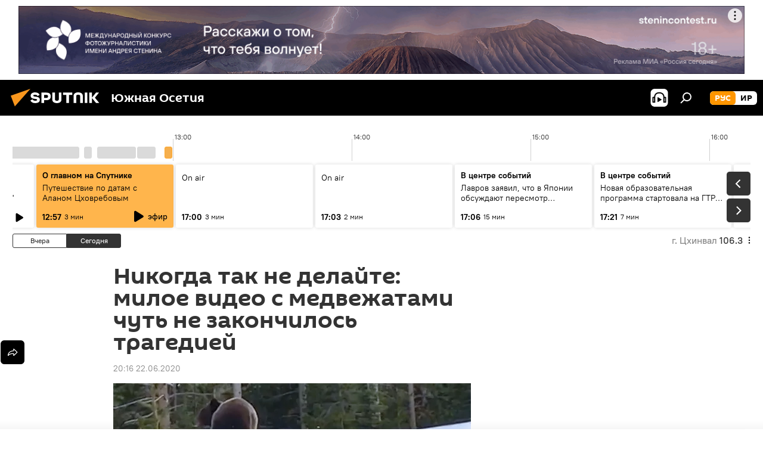

--- FILE ---
content_type: text/html; charset=utf-8
request_url: https://sputnik-ossetia.ru/20200622/Nikogda-tak-ne-delayte-miloe-video-s-medvezhatami-chut-ne-zakonchilos-tragediey-10758021.html
body_size: 23660
content:
<!DOCTYPE html><html lang="ru" data-lang="rus" data-charset="" dir="ltr"><head prefix="og: http://ogp.me/ns# fb: http://ogp.me/ns/fb# article: http://ogp.me/ns/article#"><title>Никогда так не делайте: милое видео с медвежатами чуть не закончилось трагедией - 22.06.2020, Sputnik Южная Осетия</title><meta name="description" content="Очевидец, снимавший ролик с участием трех медвежат, нарушил важное правило поведения в дикой природе, чем вызвал гнев их мамы 22.06.2020, Sputnik Южная Осетия"><meta name="keywords" content="в мире, новости"><meta http-equiv="X-UA-Compatible" content="IE=edge,chrome=1"><meta http-equiv="Content-Type" content="text/html; charset=utf-8"><meta name="robots" content="index, follow, max-image-preview:large"><meta name="viewport" content="width=device-width, initial-scale=1.0, maximum-scale=1.0, user-scalable=yes"><meta name="HandheldFriendly" content="true"><meta name="MobileOptimzied" content="width"><meta name="referrer" content="always"><meta name="format-detection" content="telephone=no"><meta name="format-detection" content="address=no"><link rel="alternate" type="application/rss+xml" href="https://sputnik-ossetia.ru/export/rss2/archive/index.xml"><link rel="canonical" href="https://sputnik-ossetia.ru/20200622/Nikogda-tak-ne-delayte-miloe-video-s-medvezhatami-chut-ne-zakonchilos-tragediey-10758021.html"><link rel="preload" as="image" href="https://cdnn1.img.sputnik-ossetia.ru/img/1075/83/10758383_0:0:1911:1080_600x0_80_0_0_79eb098a0a1cc7a11d15073e9ea7b90b.jpg.webp"><link rel="preconnect" href="https://cdnn1.img.sputnik-ossetia.ru/images/"><link rel="dns-prefetch" href="https://cdnn1.img.sputnik-ossetia.ru/images/"><link rel="alternate" hreflang="ru" href="https://sputnik-ossetia.ru/20200622/Nikogda-tak-ne-delayte-miloe-video-s-medvezhatami-chut-ne-zakonchilos-tragediey-10758021.html"><link rel="alternate" hreflang="x-default" href="https://sputnik-ossetia.ru/20200622/Nikogda-tak-ne-delayte-miloe-video-s-medvezhatami-chut-ne-zakonchilos-tragediey-10758021.html"><link rel="apple-touch-icon" sizes="57x57" href="https://cdnn1.img.sputnik-ossetia.ru/i/favicon/favicon-57x57.png"><link rel="apple-touch-icon" sizes="60x60" href="https://cdnn1.img.sputnik-ossetia.ru/i/favicon/favicon-60x60.png"><link rel="apple-touch-icon" sizes="72x72" href="https://cdnn1.img.sputnik-ossetia.ru/i/favicon/favicon-72x72.png"><link rel="apple-touch-icon" sizes="76x76" href="https://cdnn1.img.sputnik-ossetia.ru/i/favicon/favicon-76x76.png"><link rel="apple-touch-icon" sizes="114x114" href="https://cdnn1.img.sputnik-ossetia.ru/i/favicon/favicon-114x114.png"><link rel="apple-touch-icon" sizes="120x120" href="https://cdnn1.img.sputnik-ossetia.ru/i/favicon/favicon-120x120.png"><link rel="apple-touch-icon" sizes="144x144" href="https://cdnn1.img.sputnik-ossetia.ru/i/favicon/favicon-144x144.png"><link rel="apple-touch-icon" sizes="152x152" href="https://cdnn1.img.sputnik-ossetia.ru/i/favicon/favicon-152x152.png"><link rel="apple-touch-icon" sizes="180x180" href="https://cdnn1.img.sputnik-ossetia.ru/i/favicon/favicon-180x180.png"><link rel="icon" type="image/png" sizes="192x192" href="https://cdnn1.img.sputnik-ossetia.ru/i/favicon/favicon-192x192.png"><link rel="icon" type="image/png" sizes="32x32" href="https://cdnn1.img.sputnik-ossetia.ru/i/favicon/favicon-32x32.png"><link rel="icon" type="image/png" sizes="96x96" href="https://cdnn1.img.sputnik-ossetia.ru/i/favicon/favicon-96x96.png"><link rel="icon" type="image/png" sizes="16x16" href="https://cdnn1.img.sputnik-ossetia.ru/i/favicon/favicon-16x16.png"><link rel="manifest" href="/project_data/manifest.json?4"><meta name="msapplication-TileColor" content="#F4F4F4"><meta name="msapplication-TileImage" content="https://cdnn1.img.sputnik-ossetia.ru/i/favicon/favicon-144x144.png"><meta name="theme-color" content="#F4F4F4"><link rel="shortcut icon" href="https://cdnn1.img.sputnik-ossetia.ru/i/favicon/favicon.ico"><meta property="fb:app_id" content="779731408851257"><meta property="fb:pages" content="414513188731593"><meta name="analytics:lang" content="rus"><meta name="analytics:title" content="Никогда так не делайте: милое видео с медвежатами чуть не закончилось трагедией - 22.06.2020, Sputnik Южная Осетия"><meta name="analytics:keyw" content="world, news"><meta name="analytics:rubric" content=""><meta name="analytics:tags" content="В мире, Новости"><meta name="analytics:site_domain" content="sputnik-ossetia.ru"><meta name="analytics:article_id" content="10758021"><meta name="analytics:url" content="https://sputnik-ossetia.ru/20200622/Nikogda-tak-ne-delayte-miloe-video-s-medvezhatami-chut-ne-zakonchilos-tragediey-10758021.html"><meta name="analytics:p_ts" content="1592846160"><meta name="analytics:author" content="Sputnik Южная Осетия"><meta name="analytics:isscroll" content="0"><meta property="og:url" content="https://sputnik-ossetia.ru/20200622/Nikogda-tak-ne-delayte-miloe-video-s-medvezhatami-chut-ne-zakonchilos-tragediey-10758021.html"><meta property="og:title" content="Никогда так не делайте: милое видео с медвежатами чуть не закончилось трагедией"><meta property="og:description" content="Очевидец, снимавший ролик с участием трех медвежат, нарушил важное правило поведения в дикой природе, чем вызвал гнев их мамы"><meta property="og:type" content="article"><meta property="og:site_name" content="Sputnik Южная Осетия"><meta property="og:locale" content="ru_OS"><meta property="og:image" content="https://cdnn1.img.sputnik-ossetia.ru/img/1075/83/10758383_0:0:1911:1080_2072x0_60_0_0_2fb7a4da55d1e9defa5619eba1647d5d.jpg.webp"><meta name="relap-image" content="https://cdnn1.img.sputnik-ossetia.ru/i/logo/logo-social.png"><meta name="twitter:card" content="summary_large_image"><meta name="twitter:image" content="https://cdnn1.img.sputnik-ossetia.ru/img/1075/83/10758383_0:0:1911:1080_2072x0_60_0_0_2fb7a4da55d1e9defa5619eba1647d5d.jpg.webp"><meta property="article:published_time" content="20200622T2016+0300"><meta property="article:author" content="Sputnik Южная Осетия"><link rel="author" href="https://sputnik-ossetia.ru"><meta property="article:section" content="Новости"><meta property="article:tag" content="В мире"><meta property="article:tag" content="Новости"><meta name="relap-entity-id" content="10758021"><meta property="fb:pages" content="414513188731593"><link rel="amphtml" href="https://sputnik-ossetia.ru/amp/20200622/Nikogda-tak-ne-delayte-miloe-video-s-medvezhatami-chut-ne-zakonchilos-tragediey-10758021.html"><link rel="preload" as="style" onload="this.onload=null;this.rel='stylesheet'" type="text/css" href="https://cdnn1.img.sputnik-ossetia.ru/css/libs/fonts.min.css?911eb65935"><link rel="stylesheet" type="text/css" href="https://cdnn1.img.sputnik-ossetia.ru/css/common.min.css?9149894256"><link rel="stylesheet" type="text/css" href="https://cdnn1.img.sputnik-ossetia.ru/css/radioschedule.min.css?975ce1b4d"><link rel="stylesheet" type="text/css" href="https://cdnn1.img.sputnik-ossetia.ru/css/article.min.css?913fe17605"><script src="https://cdnn1.img.sputnik-ossetia.ru/min/js/dist/head.js?9c9052ef3"></script><script data-iub-purposes="1">var _paq = _paq || []; (function() {var stackDomain = window.location.hostname.split('.').reverse();var domain = stackDomain[1] + '.' + stackDomain[0];_paq.push(['setCDNMask', new RegExp('cdn(\\w+).img.'+domain)]); _paq.push(['setSiteId', 'sputnik_os']); _paq.push(['trackPageView']); _paq.push(['enableLinkTracking']); var d=document, g=d.createElement('script'), s=d.getElementsByTagName('script')[0]; g.type='text/javascript'; g.defer=true; g.async=true; g.src='//a.sputniknews.com/js/sputnik.js'; s.parentNode.insertBefore(g,s); } )();</script><script type="text/javascript" src="https://cdnn1.img.sputnik-ossetia.ru/min/js/libs/banners/adfx.loader.bind.js?98d724fe2"></script><script>
                (window.yaContextCb = window.yaContextCb || []).push(() => {
                    replaceOriginalAdFoxMethods();
                    window.Ya.adfoxCode.hbCallbacks = window.Ya.adfoxCode.hbCallbacks || [];
                })
            </script><!--В <head> сайта один раз добавьте код загрузчика-->
<script>window.yaContextCb = window.yaContextCb || []</script>
<script src="https://yandex.ru/ads/system/context.js" async></script><script>var endlessScrollFirst = 10758021; var endlessScrollUrl = '/services/article/infinity/'; var endlessScrollAlgorithm = ''; var endlessScrollQueue = [36980152, 36979054, 36980012, 36975402, 36978177, 36974323, 36978135, 36976872, 36978003, 36977746, 36977302, 36975864, 36975016, 36972716, 34331831];</script><script>var endlessScrollFirst = 10758021; var endlessScrollUrl = '/services/article/infinity/'; var endlessScrollAlgorithm = ''; var endlessScrollQueue = [36980152, 36979054, 36980012, 36975402, 36978177, 36974323, 36978135, 36976872, 36978003, 36977746, 36977302, 36975864, 36975016, 36972716, 34331831];</script></head><body id="body" data-ab="a" data-emoji="0" class="site_os m-page-article "><div class="schema_org" itemscope="itemscope" itemtype="https://schema.org/WebSite"><meta itemprop="name" content="Sputnik Южная Осетия"><meta itemprop="alternateName" content="Sputnik Южная Осетия"><meta itemprop="description" content="Свежие события и последние новости Южной Осетии. Фото и видео с места событий, темы дня, происшествия, аналитика."><a itemprop="url" href="https://sputnik-ossetia.ru" title="Sputnik Южная Осетия"> </a><meta itemprop="image" content="https://sputnik-ossetia.ru/i/logo/logo.png"></div><ul class="schema_org" itemscope="itemscope" itemtype="http://schema.org/BreadcrumbList"><li itemprop="itemListElement" itemscope="itemscope" itemtype="http://schema.org/ListItem"><meta itemprop="name" content="Sputnik Южная Осетия"><meta itemprop="position" content="1"><meta itemprop="item" content="https://sputnik-ossetia.ru"><a itemprop="url" href="https://sputnik-ossetia.ru" title="Sputnik Южная Осетия"> </a></li><li itemprop="itemListElement" itemscope="itemscope" itemtype="http://schema.org/ListItem"><meta itemprop="name" content="Новости"><meta itemprop="position" content="2"><meta itemprop="item" content="https://sputnik-ossetia.ru/20200622/"><a itemprop="url" href="https://sputnik-ossetia.ru/20200622/" title="Новости"> </a></li><li itemprop="itemListElement" itemscope="itemscope" itemtype="http://schema.org/ListItem"><meta itemprop="name" content="Никогда так не делайте: милое видео с медвежатами чуть не закончилось трагедией"><meta itemprop="position" content="3"><meta itemprop="item" content="https://sputnik-ossetia.ru/20200622/Nikogda-tak-ne-delayte-miloe-video-s-medvezhatami-chut-ne-zakonchilos-tragediey-10758021.html"><a itemprop="url" href="https://sputnik-ossetia.ru/20200622/Nikogda-tak-ne-delayte-miloe-video-s-medvezhatami-chut-ne-zakonchilos-tragediey-10758021.html" title="Никогда так не делайте: милое видео с медвежатами чуть не закончилось трагедией"> </a></li></ul><div class="container"><div class="banner m-before-header m-article-desktop" data-position="article_desktop_header" data-infinity="1"><aside class="banner__content"><iframe class="relap-runtime-iframe" style="position:absolute;top:-9999px;left:-9999px;visibility:hidden;" srcdoc="<script src='https://relap.io/v7/relap.js' data-relap-token='HvaPHeJmpVila25r'></script>"></iframe>

<!--AdFox START-->
<!--riaru-->
<!--Площадка: sputnik-ossetia.ru / * / *-->
<!--Тип баннера: 100%x-->
<!--Расположение: 39023_bn23-х120-desk-->
<div id="adfox_163524730848976475_1"></div>
<script>
    window.yaContextCb.push(()=>{
        Ya.adfoxCode.create({
            ownerId: 249922,
            containerId: 'adfox_163524730848976475_1',
            params: {
                pp: 'btoo',
                ps: 'ckbi',
                p2: 'fluh',
                puid1: '',
                puid2: '',
                puid3: '',
                puid4: 'world:news',
                puid5: ''
            }
        })
    })
</script></aside></div><div class="banner m-before-header m-article-mobile" data-position="article_mobile_header" data-infinity="1"><aside class="banner__content"><!--AdFox START-->
<!--riaru-->
<!--Площадка: sputnik-ossetia.ru / * / *-->
<!--Тип баннера: 100%x-->
<!--Расположение: 39028_bn28-х100-mob-->
<div id="adfox_163524753280895947_1"></div>
<script>
    window.yaContextCb.push(()=>{
        Ya.adfoxCode.create({
            ownerId: 249922,
            containerId: 'adfox_163524753280895947_1',
            params: {
                pp: 'btoq',
                ps: 'ckbi',
                p2: 'fluh',
                puid1: '',
                puid2: '',
                puid3: '',
                puid4: 'world:news',
                puid5: ''
            }
        })
    })
</script></aside></div></div><div class="page" id="page"><div id="alerts"><script type="text/template" id="alertAfterRegisterTemplate">
                    
                        <div class="auth-alert m-hidden" id="alertAfterRegister">
                            <div class="auth-alert__text">
                                <%- data.success_title %> <br />
                                <%- data.success_email_1 %>
                                <span class="m-email"></span>
                                <%- data.success_email_2 %>
                            </div>
                            <div class="auth-alert__btn">
                                <button class="form__btn m-min m-black confirmEmail">
                                    <%- data.send %>
                                </button>
                            </div>
                        </div>
                    
                </script><script type="text/template" id="alertAfterRegisterNotifyTemplate">
                    
                        <div class="auth-alert" id="alertAfterRegisterNotify">
                            <div class="auth-alert__text">
                                <%- data.golink_1 %>
                                <span class="m-email">
                                    <%- user.mail %>
                                </span>
                                <%- data.golink_2 %>
                            </div>
                            <% if (user.registerConfirmCount <= 2 ) {%>
                                <div class="auth-alert__btn">
                                    <button class="form__btn m-min m-black confirmEmail">
                                        <%- data.send %>
                                    </button>
                                </div>
                            <% } %>
                        </div>
                    
                </script></div><div class="anchor" id="anchor"><div class="header " id="header"><div class="m-relative"><div class="container m-header"><div class="header__wrap"><div class="header__name"><div class="header__logo"><a href="/" title="Sputnik Южная Осетия"><svg xmlns="http://www.w3.org/2000/svg" width="176" height="44" viewBox="0 0 176 44" fill="none"><path class="chunk_1" fill-rule="evenodd" clip-rule="evenodd" d="M45.8073 18.3817C45.8073 19.5397 47.1661 19.8409 49.3281 20.0417C54.1074 20.4946 56.8251 21.9539 56.8461 25.3743C56.8461 28.7457 54.2802 30.9568 48.9989 30.9568C44.773 30.9568 42.1067 29.1496 41 26.5814L44.4695 24.5688C45.3754 25.9277 46.5334 27.0343 49.4005 27.0343C51.3127 27.0343 52.319 26.4296 52.319 25.5751C52.319 24.5665 51.6139 24.2163 48.3942 23.866C43.7037 23.3617 41.3899 22.0029 41.3899 18.5824C41.3899 15.9675 43.3511 13 48.9359 13C52.9611 13 55.6274 14.8095 56.4305 17.1746L53.1105 19.1358C53.0877 19.1012 53.0646 19.0657 53.041 19.0295C52.4828 18.1733 51.6672 16.9224 48.6744 16.9224C46.914 16.9224 45.8073 17.4758 45.8073 18.3817ZM67.4834 13.3526H59.5918V30.707H64.0279V26.0794H67.4484C72.1179 26.0794 75.0948 24.319 75.0948 19.6401C75.0854 15.3138 72.6199 13.3526 67.4834 13.3526ZM67.4834 22.206H64.0186V17.226H67.4834C69.8975 17.226 70.654 18.0291 70.654 19.6891C70.6587 21.6527 69.6524 22.206 67.4834 22.206ZM88.6994 24.7206C88.6994 26.2289 87.4924 27.0857 85.3794 27.0857C83.3178 27.0857 82.1597 26.2289 82.1597 24.7206V13.3526H77.7236V25.0264C77.7236 28.6477 80.7425 30.9615 85.4704 30.9615C89.9999 30.9615 93.1168 28.8601 93.1168 25.0264V13.3526H88.6808L88.6994 24.7206ZM136.583 13.3526H132.159V30.7023H136.583V13.3526ZM156.097 13.3526L149.215 21.9235L156.45 30.707H151.066L144.276 22.4559V30.707H139.85V13.3526H144.276V21.8021L151.066 13.3526H156.097ZM95.6874 17.226H101.221V30.707H105.648V17.226H111.181V13.3526H95.6874V17.226ZM113.49 18.7342C113.49 15.2134 116.458 13 121.085 13C125.715 13 128.888 15.0616 128.902 18.7342V30.707H124.466V18.935C124.466 17.6789 123.259 16.8734 121.146 16.8734C119.094 16.8734 117.926 17.6789 117.926 18.935V30.707H113.49V18.7342Z" fill="white"></path><path class="chunk_2" d="M41 7L14.8979 36.5862L8 18.431L41 7Z" fill="#F8961D"></path></svg></a></div><div class="header__project"><span class="header__project-title">Южная Осетия</span></div></div><div class="header__controls" data-nosnippet=""><div class="share m-header" data-id="10758021" data-url="https://sputnik-ossetia.ru/20200622/Nikogda-tak-ne-delayte-miloe-video-s-medvezhatami-chut-ne-zakonchilos-tragediey-10758021.html" data-title="Никогда так не делайте: милое видео с медвежатами чуть не закончилось трагедией"></div><div class="header__menu"><span class="header__menu-item header__menu-item-radioButton" id="radioButton" data-stream="https://nfw.ria.ru/flv/audio.aspx?ID=2389730&amp;type=mp3"><svg class="svg-icon"><use xmlns:xlink="http://www.w3.org/1999/xlink" xlink:href="/i/sprites/package/inline.svg?63#radio2"></use></svg></span><span class="header__menu-item" data-modal-open="search"><svg class="svg-icon"><use xmlns:xlink="http://www.w3.org/1999/xlink" xlink:href="/i/sprites/package/inline.svg?63#search"></use></svg></span></div><div class="switcher m-double"><div class="switcher__label"><span class="switcher__title">рус</span><span class="switcher__icon"><svg class="svg-icon"><use xmlns:xlink="http://www.w3.org/1999/xlink" xlink:href="/i/sprites/package/inline.svg?63#arrowDown"></use></svg></span></div><div class="switcher__dropdown"><div translate="no" class="notranslate"><div class="switcher__list"><a href="https://sputnik-ossetia.ru/" class="switcher__link m-selected"><span class="switcher__project">Sputnik Южная Осетия</span><span class="switcher__abbr" data-abbr="рус">рус</span><i class="switcher__accept"><svg class="svg-icon"><use xmlns:xlink="http://www.w3.org/1999/xlink" xlink:href="/i/sprites/package/inline.svg?63#ok"></use></svg></i></a><a href="https://sputnik-ossetia.com/" class="switcher__link"><span class="switcher__project">Sputnik Хуссар Ирыстон</span><span class="switcher__abbr" data-abbr="ир">ир</span></a></div></div></div></div></div></div></div></div></div></div><script>var GLOBAL = GLOBAL || {}; GLOBAL.translate = {}; GLOBAL.rtl = 0; GLOBAL.lang = "rus"; GLOBAL.design = "os"; GLOBAL.charset = ""; GLOBAL.project = "sputnik_os"; GLOBAL.htmlCache = 1; GLOBAL.translate.search = {}; GLOBAL.translate.search.notFound = "Ничего не найдено"; GLOBAL.translate.search.stringLenght = "Введите больше букв для поиска"; GLOBAL.www = "https://sputnik-ossetia.ru"; GLOBAL.seo = {}; GLOBAL.seo.title = ""; GLOBAL.seo.keywords = ""; GLOBAL.seo.description = ""; GLOBAL.sock = {}; GLOBAL.sock.server = "https://cm.sputniknews.com/chat"; GLOBAL.sock.lang = "rus"; GLOBAL.sock.project = "sputnik_os"; GLOBAL.social = {}; GLOBAL.social.fbID = "779731408851257"; GLOBAL.share = [ { name: 'vk', mobile: false },{ name: 'odnoklassniki', mobile: false },{ name: 'telegram', mobile: false },{ name: 'messenger', mobile: true },{ name: 'twitter', mobile: false } ]; GLOBAL.csrf_token = ''; GLOBAL.search = {}; GLOBAL.auth = {}; GLOBAL.auth.status = 'error'; GLOBAL.auth.provider = ''; GLOBAL.auth.twitter = '/id/twitter/request/'; GLOBAL.auth.facebook = '/id/facebook/request/'; GLOBAL.auth.vkontakte = '/id/vkontakte/request/'; GLOBAL.auth.google = '/id/google/request/'; GLOBAL.auth.ok = '/id/ok/request/'; GLOBAL.auth.apple = '/id/apple/request/'; GLOBAL.auth.moderator = ''; GLOBAL.user = {}; GLOBAL.user.id = ""; GLOBAL.user.emailActive = ""; GLOBAL.user.registerConfirmCount = 0; GLOBAL.article = GLOBAL.article || {}; GLOBAL.article.id = 10758021; GLOBAL.article.chat_expired = !!1; GLOBAL.chat = GLOBAL.chat || {}; GLOBAL.chat.show = !!1; GLOBAL.locale = {"convertDate":{"yesterday":"\u0432\u0447\u0435\u0440\u0430","hours":{"nominative":"%{s} \u043c\u0438\u043d\u0443\u0442\u0443 \u043d\u0430\u0437\u0430\u0434","genitive":"%{s} \u043c\u0438\u043d\u0443\u0442\u044b \u043d\u0430\u0437\u0430\u0434"},"minutes":{"nominative":"%{s} \u0447\u0430\u0441 \u043d\u0430\u0437\u0430\u0434","genitive":"%{s} \u0447\u0430\u0441\u0430 \u043d\u0430\u0437\u0430\u0434"}},"js_templates":{"unread":"\u041d\u0435\u043f\u0440\u043e\u0447\u0438\u0442\u0430\u043d\u043d\u044b\u0435","you":"\u0412\u044b","author":"\u0430\u0432\u0442\u043e\u0440","report":"\u041f\u043e\u0436\u0430\u043b\u043e\u0432\u0430\u0442\u044c\u0441\u044f","reply":"\u041e\u0442\u0432\u0435\u0442\u0438\u0442\u044c","block":"\u0417\u0430\u0431\u043b\u043e\u043a\u0438\u0440\u043e\u0432\u0430\u0442\u044c","remove":"\u0423\u0434\u0430\u043b\u0438\u0442\u044c","closeall":"\u0417\u0430\u043a\u0440\u044b\u0442\u044c \u0432\u0441\u0435","notifications":"Notificaciones","disable_twelve":"\u041e\u0442\u043a\u043b\u044e\u0447\u0438\u0442\u044c \u043d\u0430 12 \u0447\u0430\u0441\u043e\u0432","new_message":"\u041d\u043e\u0432\u043e\u0435 \u0441\u043e\u043e\u0431\u0449\u0435\u043d\u0438\u0435 \u043e\u0442 sputniknews.ru","acc_block":"\u0412\u0430\u0448 \u0430\u043a\u043a\u0430\u0443\u043d\u0442 \u0437\u0430\u0431\u043b\u043e\u043a\u0438\u0440\u043e\u0432\u0430\u043d \u0430\u0434\u043c\u0438\u043d\u0438\u0441\u0442\u0440\u0430\u0442\u043e\u0440\u043e\u043c \u0441\u0430\u0439\u0442\u0430","acc_unblock":"\u0412\u0430\u0448 \u0430\u043a\u043a\u0430\u0443\u043d\u0442 \u0440\u0430\u0437\u0431\u043b\u043e\u043a\u0438\u0440\u043e\u0432\u0430\u043d \u0430\u0434\u043c\u0438\u043d\u0438\u0441\u0442\u0440\u0430\u0442\u043e\u0440\u043e\u043c \u0441\u0430\u0439\u0442\u0430","you_subscribe_1":"\u0412\u044b \u043f\u043e\u0434\u043f\u0438\u0441\u0430\u043d\u044b \u043d\u0430 \u0442\u0435\u043c\u0443 ","you_subscribe_2":"\u0423\u043f\u0440\u0430\u0432\u043b\u044f\u0442\u044c \u0441\u0432\u043e\u0438\u043c\u0438 \u043f\u043e\u0434\u043f\u0438\u0441\u043a\u0430\u043c\u0438 \u0432\u044b \u043c\u043e\u0436\u0435\u0442\u0435 \u0432 \u043b\u0438\u0447\u043d\u043e\u043c \u043a\u0430\u0431\u0438\u043d\u0435\u0442\u0435","you_received_warning_1":"\u0412\u044b \u043f\u043e\u043b\u0443\u0447\u0438\u043b\u0438 ","you_received_warning_2":" \u043f\u0440\u0435\u0434\u0443\u043f\u0440\u0435\u0436\u0434\u0435\u043d\u0438\u0435. \u0423\u0432\u0430\u0436\u0430\u0439\u0442\u0435 \u0434\u0440\u0443\u0433\u0438\u0445 \u0443\u0447\u0430\u0441\u0442\u043d\u0438\u043a\u043e\u0432 \u0438 \u043d\u0435 \u043d\u0430\u0440\u0443\u0448\u0430\u0439\u0442\u0435 \u043f\u0440\u0430\u0432\u0438\u043b\u0430 \u043a\u043e\u043c\u043c\u0435\u043d\u0442\u0438\u0440\u043e\u0432\u0430\u043d\u0438\u044f. \u041f\u043e\u0441\u043b\u0435 \u0442\u0440\u0435\u0442\u044c\u0435\u0433\u043e \u043d\u0430\u0440\u0443\u0448\u0435\u043d\u0438\u044f \u0432\u044b \u0431\u0443\u0434\u0435\u0442\u0435 \u0437\u0430\u0431\u043b\u043e\u043a\u0438\u0440\u043e\u0432\u0430\u043d\u044b \u043d\u0430 12 \u0447\u0430\u0441\u043e\u0432.","block_time":"\u0421\u0440\u043e\u043a \u0431\u043b\u043e\u043a\u0438\u0440\u043e\u0432\u043a\u0438: ","hours":" \u0447\u0430\u0441\u043e\u0432","forever":"\u043d\u0430\u0432\u0441\u0435\u0433\u0434\u0430","feedback":"\u0421\u0432\u044f\u0437\u0430\u0442\u044c\u0441\u044f","my_subscriptions":"\u041c\u043e\u0438 \u043f\u043e\u0434\u043f\u0438\u0441\u043a\u0438","rules":"\u041f\u0440\u0430\u0432\u0438\u043b\u0430 \u043a\u043e\u043c\u043c\u0435\u043d\u0442\u0438\u0440\u043e\u0432\u0430\u043d\u0438\u044f \u043c\u0430\u0442\u0435\u0440\u0438\u0430\u043b\u043e\u0432","chat":"\u0427\u0430\u0442: ","chat_new_messages":"\u041d\u043e\u0432\u044b\u0435 \u0441\u043e\u043e\u0431\u0449\u0435\u043d\u0438\u044f \u0432 \u0447\u0430\u0442\u0435","chat_moder_remove_1":"\u0412\u0430\u0448\u0435 \u0441\u043e\u043e\u0431\u0449\u0435\u043d\u0438\u0435 ","chat_moder_remove_2":" \u0431\u044b\u043b\u043e \u0443\u0434\u0430\u043b\u0435\u043d\u043e \u0430\u0434\u043c\u0438\u043d\u0438\u0441\u0442\u0440\u0430\u0442\u043e\u0440\u043e\u043c","chat_close_time_1":"\u0412 \u0447\u0430\u0442\u0435 \u043d\u0438\u043a\u0442\u043e \u043d\u0435 \u043f\u0438\u0441\u0430\u043b \u0431\u043e\u043b\u044c\u0448\u0435 12 \u0447\u0430\u0441\u043e\u0432, \u043e\u043d \u0437\u0430\u043a\u0440\u043e\u0435\u0442\u0441\u044f \u0447\u0435\u0440\u0435\u0437 ","chat_close_time_2":" \u0447\u0430\u0441\u043e\u0432","chat_new_emoji_1":"\u041d\u043e\u0432\u044b\u0435 \u0440\u0435\u0430\u043a\u0446\u0438\u0438 ","chat_new_emoji_2":" \u0432\u0430\u0448\u0435\u043c\u0443 \u0441\u043e\u043e\u0431\u0449\u0435\u043d\u0438\u044e ","chat_message_reply_1":"\u041d\u0430 \u0432\u0430\u0448 \u043a\u043e\u043c\u043c\u0435\u043d\u0442\u0430\u0440\u0438\u0439 ","chat_message_reply_2":" \u043e\u0442\u0432\u0435\u0442\u0438\u043b \u043f\u043e\u043b\u044c\u0437\u043e\u0432\u0430\u0442\u0435\u043b\u044c ","chat_verify_message":"\n \u0421\u043f\u0430\u0441\u0438\u0431\u043e! \u0412\u0430\u0448\u0435 \u0441\u043e\u043e\u0431\u0449\u0435\u043d\u0438\u0435 \u0431\u0443\u0434\u0435\u0442 \u043e\u043f\u0443\u0431\u043b\u0438\u043a\u043e\u0432\u0430\u043d\u043e \u043f\u043e\u0441\u043b\u0435 \u043f\u0440\u043e\u0432\u0435\u0440\u043a\u0438 \u043c\u043e\u0434\u0435\u0440\u0430\u0442\u043e\u0440\u0430\u043c\u0438 \u0441\u0430\u0439\u0442\u0430.\n ","emoji_1":"\u041d\u0440\u0430\u0432\u0438\u0442\u0441\u044f","emoji_2":"\u0425\u0430-\u0425\u0430","emoji_3":"\u0423\u0434\u0438\u0432\u0438\u0442\u0435\u043b\u044c\u043d\u043e","emoji_4":"\u0413\u0440\u0443\u0441\u0442\u043d\u043e","emoji_5":"\u0412\u043e\u0437\u043c\u0443\u0442\u0438\u0442\u0435\u043b\u044c\u043d\u043e","emoji_6":"\u041d\u0435 \u043d\u0440\u0430\u0432\u0438\u0442\u0441\u044f","site_subscribe_podcast":{"success":"\u0421\u043f\u0430\u0441\u0438\u0431\u043e, \u0432\u044b \u043f\u043e\u0434\u043f\u0438\u0441\u0430\u043d\u044b \u043d\u0430 \u0440\u0430\u0441\u0441\u044b\u043b\u043a\u0443! \u041d\u0430\u0441\u0442\u0440\u043e\u0438\u0442\u044c \u0438\u043b\u0438 \u043e\u0442\u043c\u0435\u043d\u0438\u0442\u044c \u043f\u043e\u0434\u043f\u0438\u0441\u043a\u0443 \u043c\u043e\u0436\u043d\u043e \u0432 \u043b\u0438\u0447\u043d\u043e\u043c \u043a\u0430\u0431\u0438\u043d\u0435\u0442\u0435","subscribed":"\u0412\u044b \u0443\u0436\u0435 \u043f\u043e\u0434\u043f\u0438\u0441\u0430\u043d\u044b \u043d\u0430 \u044d\u0442\u0443 \u0440\u0430\u0441\u0441\u044b\u043b\u043a\u0443","error":"\u041f\u0440\u043e\u0438\u0437\u043e\u0448\u043b\u0430 \u043d\u0435\u043f\u0440\u0435\u0434\u0432\u0438\u0434\u0435\u043d\u043d\u0430\u044f \u043e\u0448\u0438\u0431\u043a\u0430. \u041f\u043e\u0436\u0430\u043b\u0443\u0439\u0441\u0442\u0430, \u043f\u043e\u0432\u0442\u043e\u0440\u0438\u0442\u0435 \u043f\u043e\u043f\u044b\u0442\u043a\u0443 \u043f\u043e\u0437\u0436\u0435"},"radioschedule":{"live":"\u044d\u0444\u0438\u0440","minute":" \u043c\u0438\u043d"}},"smartcaptcha":{"site_key":"ysc1_Zf0zfLRI3tRHYHJpbX6EjjBcG1AhG9LV0dmZQfJu8ba04c1b"}}; GLOBAL = {...GLOBAL, ...{"subscribe":{"@attributes":{"ratio":"0.2"},"email":"\u0412\u0432\u0435\u0434\u0438\u0442\u0435 e-mail","button":"\u041f\u043e\u0434\u043f\u0438\u0441\u0430\u0442\u044c\u0441\u044f","send":"\u0421\u043f\u0430\u0441\u0438\u0431\u043e, \u0432\u0430\u043c \u043e\u0442\u043f\u0440\u0430\u0432\u043b\u0435\u043d\u043e \u043f\u0438\u0441\u044c\u043c\u043e \u0441\u043e \u0441\u0441\u044b\u043b\u043a\u043e\u0439 \u0434\u043b\u044f \u043f\u043e\u0434\u0442\u0432\u0435\u0440\u0436\u0434\u0435\u043d\u0438\u044f \u043f\u043e\u0434\u043f\u0438\u0441\u043a\u0438","subscribe":"\u0421\u043f\u0430\u0441\u0438\u0431\u043e, \u0432\u044b \u043f\u043e\u0434\u043f\u0438\u0441\u0430\u043d\u044b \u043d\u0430 \u0440\u0430\u0441\u0441\u044b\u043b\u043a\u0443! \u041d\u0430\u0441\u0442\u0440\u043e\u0438\u0442\u044c \u0438\u043b\u0438 \u043e\u0442\u043c\u0435\u043d\u0438\u0442\u044c \u043f\u043e\u0434\u043f\u0438\u0441\u043a\u0443 \u043c\u043e\u0436\u043d\u043e \u0432 \u043b\u0438\u0447\u043d\u043e\u043c \u043a\u0430\u0431\u0438\u043d\u0435\u0442\u0435","confirm":"\u0412\u044b \u0443\u0436\u0435 \u043f\u043e\u0434\u043f\u0438\u0441\u0430\u043d\u044b \u043d\u0430 \u044d\u0442\u0443 \u0440\u0430\u0441\u0441\u044b\u043b\u043a\u0443","registration":{"@attributes":{"button":"\u0417\u0430\u0440\u0435\u0433\u0438\u0441\u0442\u0440\u0438\u0440\u043e\u0432\u0430\u0442\u044c\u0441\u044f","ratio":"0.1"}},"social":{"@attributes":{"count":"6","ratio":"0.7"},"comment":[{},{},{}],"item":[{"@attributes":{"type":"vk","title":"vkontakte","url":"https:\/\/vk.ru\/public95837632"}},{"@attributes":{"type":"ok","title":"odnoklassniki","url":"https:\/\/ok.ru\/group\/52824727486552","ratio":"0.125"}},{"@attributes":{"type":"yd","title":"yandex dzen","url":"https:\/\/zen.yandex.ru\/sputnik-ossetia.ru\/","ratio":"0.125"}},{"@attributes":{"type":"tg","title":"telegram","url":"https:\/\/t.me\/sputnikossetia","ratio":"0.125"}}]}}}}; GLOBAL.js = {}; GLOBAL.js.videoplayer = "https://cdnn1.img.sputnik-ossetia.ru/min/js/dist/videoplayer.js?9651130d6"; GLOBAL.userpic = "/userpic/"; GLOBAL.gmt = ""; GLOBAL.tz = "+0300"; GLOBAL.projectList = [ { title: 'Международный', country: [ { title: 'Английский', url: 'https://sputnikglobe.com', flag: 'flags-INT', lang: 'International', lang2: 'English' }, ] }, { title: 'Ближний Восток', country: [ { title: 'Арабский', url: 'https://sarabic.ae/', flag: 'flags-INT', lang: 'Sputnik عربي', lang2: 'Arabic' }, { title: 'Турецкий', url: 'https://anlatilaninotesi.com.tr/', flag: 'flags-TUR', lang: 'Türkiye', lang2: 'Türkçe' }, { title: 'Фарси', url: 'https://spnfa.ir/', flag: 'flags-INT', lang: 'Sputnik ایران', lang2: 'Persian' }, { title: 'Дари', url: 'https://sputnik.af/', flag: 'flags-INT', lang: 'Sputnik افغانستان', lang2: 'Dari' }, ] }, { title: 'Латинская Америка', country: [ { title: 'Испанский', url: 'https://noticiaslatam.lat/', flag: 'flags-INT', lang: 'Mundo', lang2: 'Español' }, { title: 'Португальский', url: 'https://noticiabrasil.net.br/', flag: 'flags-BRA', lang: 'Brasil', lang2: 'Português' }, ] }, { title: 'Южная Азия', country: [ { title: 'Хинди', url: 'https://hindi.sputniknews.in', flag: 'flags-IND', lang: 'भारत', lang2: 'हिंदी' }, { title: 'Английский', url: 'https://sputniknews.in', flag: 'flags-IND', lang: 'India', lang2: 'English' }, ] }, { title: 'Восточная и Юго-Восточная Азия', country: [ { title: 'Вьетнамский', url: 'https://kevesko.vn/', flag: 'flags-VNM', lang: 'Việt Nam', lang2: 'Tiếng Việt' }, { title: 'Японский', url: 'https://sputniknews.jp/', flag: 'flags-JPN', lang: '日本', lang2: '日本語' }, { title: 'Китайский', url: 'https://sputniknews.cn/', flag: 'flags-CHN', lang: '中国', lang2: '中文' }, ] }, { title: 'Центральная Азия', country: [ { title: 'Казахский', url: 'https://sputnik.kz/', flag: 'flags-KAZ', lang: 'Қазақстан', lang2: 'Қазақ тілі' }, { title: 'Киргизский', url: 'https://sputnik.kg/', flag: 'flags-KGZ', lang: 'Кыргызстан', lang2: 'Кыргызча' }, { title: 'Узбекский', url: 'https://oz.sputniknews.uz/', flag: 'flags-UZB', lang: 'Oʻzbekiston', lang2: 'Ўзбекча' }, { title: 'Таджикский', url: 'https://sputnik.tj/', flag: 'flags-TJK', lang: 'Тоҷикистон', lang2: 'Тоҷикӣ' }, ] }, { title: 'Африка', country: [ { title: 'Французский', url: 'https://fr.sputniknews.africa/', flag: 'flags-INT', lang: 'Afrique', lang2: 'Français' }, { title: 'Английский', url: 'https://en.sputniknews.africa', flag: 'flags-INT', lang: 'Africa', lang2: 'English' }, ] }, { title: 'Кавказ', country: [ { title: 'Армянский', url: 'https://arm.sputniknews.ru/', flag: 'flags-ARM', lang: 'Արմենիա', lang2: 'Հայերեն' }, { title: 'Абхазский', url: 'https://sputnik-abkhazia.info/', flag: 'flags-ABH', lang: 'Аҧсны', lang2: 'Аҧсышәала' }, { title: 'Осетинский', url: 'https://sputnik-ossetia.com/', flag: 'flags-OST', lang: 'Хуссар Ирыстон', lang2: 'Иронау' }, { title: 'Азербайджанский', url: 'https://sputnik.az/', flag: 'flags-AZE', lang: 'Azərbaycan', lang2: 'Аzərbaycanca' }, ] }, { title: 'Европа', country: [ { title: 'Сербский', url: 'https://sputnikportal.rs/', flag: 'flags-SRB', lang: 'Србиjа', lang2: 'Српски' }, { title: 'Русский', url: 'https://lv.sputniknews.ru/', flag: 'flags-LVA', lang: 'Latvija', lang2: 'Русский' }, { title: 'Русский', url: 'https://lt.sputniknews.ru/', flag: 'flags-LTU', lang: 'Lietuva', lang2: 'Русский' }, { title: 'Молдавский', url: 'https://md.sputniknews.com/', flag: 'flags-MDA', lang: 'Moldova', lang2: 'Moldovenească' }, { title: 'Белорусский', url: 'https://bel.sputnik.by/', flag: 'flags-BLR', lang: 'Беларусь', lang2: 'Беларускi' } ] }, ];</script><div class="wrapper" id="endless" data-infinity-max-count="2"><div class="radioschedule"><div class="radioschedule__inner"><div class="radioschedule__time"><div class="radioschedule__time-scroll"><div class="radioschedule__time-list"><div class="radioschedule__time-day"><div class="radioschedule__time-line-item" style="left: 0px;">00:00</div><div class="radioschedule__time-line-item" style="left: 300px;">01:00</div><div class="radioschedule__time-line-item" style="left: 600px;">02:00</div><div class="radioschedule__time-line-item" style="left: 900px;">03:00</div><div class="radioschedule__time-line-item" style="left: 1200px;">04:00</div><div class="radioschedule__time-line-item" style="left: 1500px;">05:00</div><div class="radioschedule__time-line-item" style="left: 1800px;">06:00</div><div class="radioschedule__time-line-item" style="left: 2100px;">07:00</div><div class="radioschedule__time-line-item" style="left: 2400px;">08:00</div><div class="radioschedule__time-line-item" style="left: 2700px;">09:00</div><div class="radioschedule__time-line-item" style="left: 3000px;">10:00</div><div class="radioschedule__time-line-item" style="left: 3300px;">11:00</div><div class="radioschedule__time-line-item" style="left: 3600px;">12:00</div><div class="radioschedule__time-line-item" style="left: 3900px;">13:00</div><div class="radioschedule__time-line-item" style="left: 4200px;">14:00</div><div class="radioschedule__time-line-item" style="left: 4500px;">15:00</div><div class="radioschedule__time-line-item" style="left: 4800px;">16:00</div><div class="radioschedule__time-line-item" style="left: 5100px;">17:00</div><div class="radioschedule__time-line-item" style="left: 5400px;">18:00</div><div class="radioschedule__time-line-item" style="left: 5700px;">19:00</div><div class="radioschedule__time-line-item" style="left: 6000px;">20:00</div><div class="radioschedule__time-line-item" style="left: 6300px;">21:00</div><div class="radioschedule__time-line-item" style="left: 6600px;">22:00</div><div class="radioschedule__time-line-item" style="left: 6900px;">23:00</div><div class="radioschedule__time-list-item" data-pos="8" data-start="1768798800" data-end="1768798980" style="left: 2400.00383333333px; width: 13.96375px"></div><div class="radioschedule__time-list-item" data-pos="8" data-start="1768798980" data-end="1768800600" style="left: 2414.95683333333px; width: 134.042166666667px"></div><div class="radioschedule__time-list-item" data-pos="8" data-start="1768800600" data-end="1768800780" style="left: 2550.00333333333px; width: 13.96375px"></div><div class="radioschedule__time-list-item" data-pos="8" data-start="1768800780" data-end="1768802400" style="left: 2564.9625px; width: 134.042166666667px"></div><div class="radioschedule__time-list-item" data-pos="9" data-start="1768802400" data-end="1768802700" style="left: 2699.99258333333px; width: 13.96375px"></div><div class="radioschedule__time-list-item" data-pos="9" data-start="1768802700" data-end="1768804200" style="left: 2722.53233333333px; width: 93.0821666666667px"></div><div class="radioschedule__time-list-item" data-pos="9" data-start="1768804200" data-end="1768804380" style="left: 2850.0495px; width: 13.96375px"></div><div class="radioschedule__time-list-item" data-pos="9" data-start="1768804380" data-end="1768813200" style="left: 2865.0095px; width: 118.902px"></div><div class="radioschedule__time-list-item" data-pos="12" data-start="1768813200" data-end="1768813980" style="left: 3600.00916666667px; width: 13.7069166666667px"></div><div class="radioschedule__time-list-item" data-pos="12" data-start="1768813980" data-end="1768815000" style="left: 3663.03258333333px; width: 83.9370833333333px"></div><div class="radioschedule__time-list-item" data-pos="12" data-start="1768815000" data-end="1768815780" style="left: 3750.388px; width: 13.7069166666667px"></div><div class="radioschedule__time-list-item" data-pos="12" data-start="1768815780" data-end="1768816140" style="left: 3812.80108333333px; width: 25.0701666666667px"></div><div class="radioschedule__time-list-item" data-pos="12" data-start="1768816140" data-end="1768831200" style="left: 3846.06358333333px; width: 35.0508333333333px"></div><div class="radioschedule__time-list-item" data-pos="17" data-start="1768831200" data-end="1768831440" style="left: 5100.00658333333px; width: 15.5376666666667px"></div><div class="radioschedule__time-list-item" data-pos="17" data-start="1768831440" data-end="1768832340" style="left: 5118.842px; width: 71.0385833333333px"></div><div class="radioschedule__time-list-item" data-pos="17" data-start="1768832340" data-end="1768833000" style="left: 5194.012px; width: 52.8644166666667px"></div><div class="radioschedule__time-list-item" data-pos="17" data-start="1768833000" data-end="1768833360" style="left: 5250.01px; width: 15.5376666666667px"></div><div class="radioschedule__time-list-item" data-pos="17" data-start="1768833360" data-end="1768834759" style="left: 5281.01925px; width: 115.599666666667px"></div></div><div class="radioschedule__time-day"><div class="radioschedule__time-line-item" style="left: 0px;">00:00</div><div class="radioschedule__time-line-item" style="left: 300px;">01:00</div><div class="radioschedule__time-line-item" style="left: 600px;">02:00</div><div class="radioschedule__time-line-item" style="left: 900px;">03:00</div><div class="radioschedule__time-line-item" style="left: 1200px;">04:00</div><div class="radioschedule__time-line-item" style="left: 1500px;">05:00</div><div class="radioschedule__time-line-item" style="left: 1800px;">06:00</div><div class="radioschedule__time-line-item" style="left: 2100px;">07:00</div><div class="radioschedule__time-line-item" style="left: 2400px;">08:00</div><div class="radioschedule__time-line-item" style="left: 2700px;">09:00</div><div class="radioschedule__time-line-item" style="left: 3000px;">10:00</div><div class="radioschedule__time-line-item" style="left: 3300px;">11:00</div><div class="radioschedule__time-line-item" style="left: 3600px;">12:00</div><div class="radioschedule__time-line-item" style="left: 3900px;">13:00</div><div class="radioschedule__time-line-item" style="left: 4200px;">14:00</div><div class="radioschedule__time-line-item" style="left: 4500px;">15:00</div><div class="radioschedule__time-line-item" style="left: 4800px;">16:00</div><div class="radioschedule__time-line-item" style="left: 5100px;">17:00</div><div class="radioschedule__time-line-item" style="left: 5400px;">18:00</div><div class="radioschedule__time-line-item" style="left: 5700px;">19:00</div><div class="radioschedule__time-line-item" style="left: 6000px;">20:00</div><div class="radioschedule__time-line-item" style="left: 6300px;">21:00</div><div class="radioschedule__time-line-item" style="left: 6600px;">22:00</div><div class="radioschedule__time-line-item" style="left: 6900px;">23:00</div><div class="radioschedule__time-list-item" data-pos="8" data-start="1768885200" data-end="1768885380" style="left: 2400.0015px; width: 15.1196666666667px"></div><div class="radioschedule__time-list-item" data-pos="8" data-start="1768885380" data-end="1768887000" style="left: 2416.11116666667px; width: 132.88625px"></div><div class="radioschedule__time-list-item" data-pos="8" data-start="1768887000" data-end="1768887180" style="left: 2550.00033333333px; width: 15.1196666666667px"></div><div class="radioschedule__time-list-item" data-pos="8" data-start="1768887180" data-end="1768888800" style="left: 2566.11783333333px; width: 132.88625px"></div><div class="radioschedule__time-list-item" data-pos="9" data-start="1768888800" data-end="1768889340" style="left: 2699.99775px; width: 15.579px"></div><div class="radioschedule__time-list-item" data-pos="9" data-start="1768889340" data-end="1768890600" style="left: 2743.44466666667px; width: 96.543px"></div><div class="radioschedule__time-list-item" data-pos="9" data-start="1768890600" data-end="1768890780" style="left: 2849.02425px; width: 15.579px"></div><div class="radioschedule__time-list-item" data-pos="9" data-start="1768890780" data-end="1768892040" style="left: 2865.60333333333px; width: 100.60975px"></div><div class="radioschedule__time-list-item" data-pos="9" data-start="1768892040" data-end="1768899600" style="left: 2967.89108333333px; width: 29.6764166666667px"></div><div class="radioschedule__time-list-item" data-pos="12" data-start="1768899600" data-end="1768899840" style="left: 3600.00483333333px; width: 13.3455px"></div><div class="radioschedule__time-list-item" data-pos="12" data-start="1768899840" data-end="1768901400" style="left: 3617.59916666667px; width: 124.062416666667px"></div><div class="radioschedule__time-list-item" data-pos="12" data-start="1768901400" data-end="1768901640" style="left: 3749.99191666667px; width: 13.3455px"></div><div class="radioschedule__time-list-item" data-pos="12" data-start="1768901640" data-end="1768902480" style="left: 3771.55966666667px; width: 65.5185833333333px"></div><div class="radioschedule__time-list-item" data-pos="12" data-start="1768902480" data-end="1768903020" style="left: 3839.01841666667px; width: 30.8826666666667px"></div><div class="radioschedule__time-list-item" data-pos="12" data-start="1768903020" data-end="1768917600" style="left: 3884.75366666667px; width: 13.0951666666667px"></div><div class="radioschedule__time-list-item" data-pos="17" data-start="1768917600" data-end="1768917780" style="left: 5100px; width: 13.4391666666667px"></div><div class="radioschedule__time-list-item" data-pos="17" data-start="1768917780" data-end="1768917960" style="left: 5116.12041666667px; width: 10.8921666666667px"></div><div class="radioschedule__time-list-item" data-pos="17" data-start="1768917960" data-end="1768918860" style="left: 5128.88291666667px; width: 71.9643333333333px"></div><div class="radioschedule__time-list-item" data-pos="17" data-start="1768918860" data-end="1768919400" style="left: 5202.83658333333px; width: 32.26475px"></div><div class="radioschedule__time-list-item" data-pos="17" data-start="1768919400" data-end="1768919573" style="left: 5250px; width: 13.4391666666667px"></div></div></div></div></div><div class="radioschedule__list"><div class="radioschedule__list-scroll"><div class="radioschedule__list-inner"><div class="radioschedule__item" data-day="1" data-start="1768798800"><div class="radioschedule__item-category">Ирон эфир</div><div class="radioschedule__item-title"><a href="https://sputnik-ossetia.com/20260119/36953114.html">Новости</a></div><div class="radioschedule__item-time"><span>08:00</span><div class="radioschedule__item-duration">3 мин</div></div><div class="radioschedule__item-player"><div class="radioschedule__player" data-media="https://nfw.ria.ru/flv/file.aspx?type=mp3hi&amp;ID=54028926"><span><svg class="svg-icon"><use xmlns:xlink="http://www.w3.org/1999/xlink" xlink:href="/i/sprites/package/inline.svg?63#play_filled"></use></svg></span><span><svg class="svg-icon"><use xmlns:xlink="http://www.w3.org/1999/xlink" xlink:href="/i/sprites/package/inline.svg?63#pause_small"></use></svg></span></div></div></div><div class="radioschedule__item" data-day="1" data-start="1768798980"><div class="radioschedule__item-category">Ирон эфир</div><div class="radioschedule__item-title"><a href="https://sputnik-ossetia.com/20260119/36953345.html">Куыд ахады Америкӕйы ӕддагон политикӕ Уӕрӕсейыл</a></div><div class="radioschedule__item-time"><span>08:03</span><div class="radioschedule__item-duration">27 мин</div></div><div class="radioschedule__item-player"><div class="radioschedule__player" data-media="https://nfw.ria.ru/flv/file.aspx?type=mp3hi&amp;ID=97363713"><span><svg class="svg-icon"><use xmlns:xlink="http://www.w3.org/1999/xlink" xlink:href="/i/sprites/package/inline.svg?63#play_filled"></use></svg></span><span><svg class="svg-icon"><use xmlns:xlink="http://www.w3.org/1999/xlink" xlink:href="/i/sprites/package/inline.svg?63#pause_small"></use></svg></span></div></div></div><div class="radioschedule__item" data-day="1" data-start="1768800600"><div class="radioschedule__item-category">Ирон эфир</div><div class="radioschedule__item-title"><a href="https://sputnik-ossetia.com/20260119/36953114.html">Новости</a></div><div class="radioschedule__item-time"><span>08:30</span><div class="radioschedule__item-duration">3 мин</div></div><div class="radioschedule__item-player"><div class="radioschedule__player" data-media="https://nfw.ria.ru/flv/file.aspx?type=mp3hi&amp;ID=54028926"><span><svg class="svg-icon"><use xmlns:xlink="http://www.w3.org/1999/xlink" xlink:href="/i/sprites/package/inline.svg?63#play_filled"></use></svg></span><span><svg class="svg-icon"><use xmlns:xlink="http://www.w3.org/1999/xlink" xlink:href="/i/sprites/package/inline.svg?63#pause_small"></use></svg></span></div></div></div><div class="radioschedule__item" data-day="1" data-start="1768800780"><div class="radioschedule__item-category">Ирон эфир</div><div class="radioschedule__item-title"><a href="https://sputnik-ossetia.com/20260119/36953594.html">Рубрикæ "Иронау ӕй зӕгъ" ӕмӕ Нарты кадджытæ</a></div><div class="radioschedule__item-time"><span>08:33</span><div class="radioschedule__item-duration">27 мин</div></div><div class="radioschedule__item-player"><div class="radioschedule__player" data-media="https://nfw.ria.ru/flv/file.aspx?type=mp3hi&amp;ID=73736901"><span><svg class="svg-icon"><use xmlns:xlink="http://www.w3.org/1999/xlink" xlink:href="/i/sprites/package/inline.svg?63#play_filled"></use></svg></span><span><svg class="svg-icon"><use xmlns:xlink="http://www.w3.org/1999/xlink" xlink:href="/i/sprites/package/inline.svg?63#pause_small"></use></svg></span></div></div></div><div class="radioschedule__item" data-day="1" data-start="1768802400"><div class="radioschedule__item-category">Ирон эфир</div><div class="radioschedule__item-title"><a href="https://sputnik-ossetia.com/20260119/36953114.html">Новости</a></div><div class="radioschedule__item-time"><span>09:00</span><div class="radioschedule__item-duration">3 мин</div></div><div class="radioschedule__item-player"><div class="radioschedule__player" data-media="https://nfw.ria.ru/flv/file.aspx?type=mp3hi&amp;ID=54028926"><span><svg class="svg-icon"><use xmlns:xlink="http://www.w3.org/1999/xlink" xlink:href="/i/sprites/package/inline.svg?63#play_filled"></use></svg></span><span><svg class="svg-icon"><use xmlns:xlink="http://www.w3.org/1999/xlink" xlink:href="/i/sprites/package/inline.svg?63#pause_small"></use></svg></span></div></div></div><div class="radioschedule__item" data-day="1" data-start="1768802700"><div class="radioschedule__item-category">Утро на Спутнике</div><div class="radioschedule__item-title"><a href="/20260119/36953905.html">19 января православные христиане празднуют Крещение Господне</a></div><div class="radioschedule__item-time"><span>09:05</span><div class="radioschedule__item-duration">19 мин</div></div><div class="radioschedule__item-player"><div class="radioschedule__player" data-media="https://nfw.ria.ru/flv/file.aspx?type=mp3hi&amp;ID=11962592"><span><svg class="svg-icon"><use xmlns:xlink="http://www.w3.org/1999/xlink" xlink:href="/i/sprites/package/inline.svg?63#play_filled"></use></svg></span><span><svg class="svg-icon"><use xmlns:xlink="http://www.w3.org/1999/xlink" xlink:href="/i/sprites/package/inline.svg?63#pause_small"></use></svg></span></div></div></div><div class="radioschedule__item" data-day="1" data-start="1768804200"><div class="radioschedule__item-category">Ирон эфир</div><div class="radioschedule__item-title"><a href="https://sputnik-ossetia.com/20260119/36953114.html">Новости</a></div><div class="radioschedule__item-time"><span>09:30</span><div class="radioschedule__item-duration">3 мин</div></div><div class="radioschedule__item-player"><div class="radioschedule__player" data-media="https://nfw.ria.ru/flv/file.aspx?type=mp3hi&amp;ID=54028926"><span><svg class="svg-icon"><use xmlns:xlink="http://www.w3.org/1999/xlink" xlink:href="/i/sprites/package/inline.svg?63#play_filled"></use></svg></span><span><svg class="svg-icon"><use xmlns:xlink="http://www.w3.org/1999/xlink" xlink:href="/i/sprites/package/inline.svg?63#pause_small"></use></svg></span></div></div></div><div class="radioschedule__item" data-day="1" data-start="1768804380"><div class="radioschedule__item-category">Утро на Спутнике</div><div class="radioschedule__item-title"><a href="/20260119/36954773.html">Ответ на агрессивный национализм: 34 года назад в республике прошел референдум о независимости</a></div><div class="radioschedule__item-time"><span>09:33</span><div class="radioschedule__item-duration">24 мин</div></div><div class="radioschedule__item-player"><div class="radioschedule__player" data-media="https://nfw.ria.ru/flv/file.aspx?type=mp3hi&amp;ID=13334481"><span><svg class="svg-icon"><use xmlns:xlink="http://www.w3.org/1999/xlink" xlink:href="/i/sprites/package/inline.svg?63#play_filled"></use></svg></span><span><svg class="svg-icon"><use xmlns:xlink="http://www.w3.org/1999/xlink" xlink:href="/i/sprites/package/inline.svg?63#pause_small"></use></svg></span></div></div></div><div class="radioschedule__item" data-day="1" data-start="1768813200"><div class="radioschedule__item-category">Главные темы</div><div class="radioschedule__item-title"><a href="https://sputnik-ossetia.com/20260119/36956332.html">Новости</a></div><div class="radioschedule__item-time"><span>12:00</span><div class="radioschedule__item-duration">3 мин</div></div><div class="radioschedule__item-player"><div class="radioschedule__player" data-media="https://nfw.ria.ru/flv/file.aspx?type=mp3hi&amp;ID=92190625"><span><svg class="svg-icon"><use xmlns:xlink="http://www.w3.org/1999/xlink" xlink:href="/i/sprites/package/inline.svg?63#play_filled"></use></svg></span><span><svg class="svg-icon"><use xmlns:xlink="http://www.w3.org/1999/xlink" xlink:href="/i/sprites/package/inline.svg?63#pause_small"></use></svg></span></div></div></div><div class="radioschedule__item" data-day="1" data-start="1768813980"><div class="radioschedule__item-category">О главном на Спутнике</div><div class="radioschedule__item-title"><a href="/20260119/36956563.html">Страны НАТО выпустили заявление в ответ на угрозы Трампа</a></div><div class="radioschedule__item-time"><span>12:13</span><div class="radioschedule__item-duration">17 мин</div></div><div class="radioschedule__item-player"><div class="radioschedule__player" data-media="https://nfw.ria.ru/flv/file.aspx?type=mp3hi&amp;ID=50207360"><span><svg class="svg-icon"><use xmlns:xlink="http://www.w3.org/1999/xlink" xlink:href="/i/sprites/package/inline.svg?63#play_filled"></use></svg></span><span><svg class="svg-icon"><use xmlns:xlink="http://www.w3.org/1999/xlink" xlink:href="/i/sprites/package/inline.svg?63#pause_small"></use></svg></span></div></div></div><div class="radioschedule__item" data-day="1" data-start="1768815000"><div class="radioschedule__item-category">Главные темы</div><div class="radioschedule__item-title"><a href="https://sputnik-ossetia.com/20260119/36956332.html">Новости</a></div><div class="radioschedule__item-time"><span>12:30</span><div class="radioschedule__item-duration">3 мин</div></div><div class="radioschedule__item-player"><div class="radioschedule__player" data-media="https://nfw.ria.ru/flv/file.aspx?type=mp3hi&amp;ID=92190625"><span><svg class="svg-icon"><use xmlns:xlink="http://www.w3.org/1999/xlink" xlink:href="/i/sprites/package/inline.svg?63#play_filled"></use></svg></span><span><svg class="svg-icon"><use xmlns:xlink="http://www.w3.org/1999/xlink" xlink:href="/i/sprites/package/inline.svg?63#pause_small"></use></svg></span></div></div></div><div class="radioschedule__item" data-day="1" data-start="1768815780"><div class="radioschedule__item-category">О главном на Спутнике</div><div class="radioschedule__item-title"><a href="/20260119/36956932.html">Совет мира Дональда Трампа: что о нем известно</a></div><div class="radioschedule__item-time"><span>12:43</span><div class="radioschedule__item-duration">5 мин</div></div><div class="radioschedule__item-player"><div class="radioschedule__player" data-media="https://nfw.ria.ru/flv/file.aspx?type=mp3hi&amp;ID=95940913"><span><svg class="svg-icon"><use xmlns:xlink="http://www.w3.org/1999/xlink" xlink:href="/i/sprites/package/inline.svg?63#play_filled"></use></svg></span><span><svg class="svg-icon"><use xmlns:xlink="http://www.w3.org/1999/xlink" xlink:href="/i/sprites/package/inline.svg?63#pause_small"></use></svg></span></div></div></div><div class="radioschedule__item" data-day="1" data-start="1768816140"><div class="radioschedule__item-category">О главном на Спутнике</div><div class="radioschedule__item-title"><a href="/20260119/36957570.html">В Цхинвале открылась выставка работ художников "Tskhinval 5"</a></div><div class="radioschedule__item-time"><span>12:49</span><div class="radioschedule__item-duration">7 мин</div></div><div class="radioschedule__item-player"><div class="radioschedule__player" data-media="https://nfw.ria.ru/flv/file.aspx?type=mp3hi&amp;ID=99558895"><span><svg class="svg-icon"><use xmlns:xlink="http://www.w3.org/1999/xlink" xlink:href="/i/sprites/package/inline.svg?63#play_filled"></use></svg></span><span><svg class="svg-icon"><use xmlns:xlink="http://www.w3.org/1999/xlink" xlink:href="/i/sprites/package/inline.svg?63#pause_small"></use></svg></span></div></div></div><div class="radioschedule__item" data-day="1" data-start="1768831200"><div class="radioschedule__item-category">Главные темы</div><div class="radioschedule__item-title"><a href="https://sputnik-ossetia.com/20260119/36968971.html">Новости</a></div><div class="radioschedule__item-time"><span>17:00</span><div class="radioschedule__item-duration">3 мин</div></div><div class="radioschedule__item-player"><div class="radioschedule__player" data-media="https://nfw.ria.ru/flv/file.aspx?type=mp3hi&amp;ID=83504013"><span><svg class="svg-icon"><use xmlns:xlink="http://www.w3.org/1999/xlink" xlink:href="/i/sprites/package/inline.svg?63#play_filled"></use></svg></span><span><svg class="svg-icon"><use xmlns:xlink="http://www.w3.org/1999/xlink" xlink:href="/i/sprites/package/inline.svg?63#pause_small"></use></svg></span></div></div></div><div class="radioschedule__item" data-day="1" data-start="1768831440"><div class="radioschedule__item-category">В центре событий</div><div class="radioschedule__item-title"><a href="/20260119/36969202.html">Чего ожидать от саммита по Гренландии</a></div><div class="radioschedule__item-time"><span>17:04</span><div class="radioschedule__item-duration">14 мин</div></div><div class="radioschedule__item-player"><div class="radioschedule__player" data-media="https://nfw.ria.ru/flv/file.aspx?type=mp3hi&amp;ID=84491561"><span><svg class="svg-icon"><use xmlns:xlink="http://www.w3.org/1999/xlink" xlink:href="/i/sprites/package/inline.svg?63#play_filled"></use></svg></span><span><svg class="svg-icon"><use xmlns:xlink="http://www.w3.org/1999/xlink" xlink:href="/i/sprites/package/inline.svg?63#pause_small"></use></svg></span></div></div></div><div class="radioschedule__item" data-day="1" data-start="1768832340"><div class="radioschedule__item-category">В центре событий</div><div class="radioschedule__item-title"><a href="/20260119/36969459.html">Представитель Южной Осетии приняла участие в форуме в Пятигорске</a></div><div class="radioschedule__item-time"><span>17:19</span><div class="radioschedule__item-duration">11 мин</div></div><div class="radioschedule__item-player"><div class="radioschedule__player" data-media="https://nfw.ria.ru/flv/file.aspx?type=mp3hi&amp;ID=68401163"><span><svg class="svg-icon"><use xmlns:xlink="http://www.w3.org/1999/xlink" xlink:href="/i/sprites/package/inline.svg?63#play_filled"></use></svg></span><span><svg class="svg-icon"><use xmlns:xlink="http://www.w3.org/1999/xlink" xlink:href="/i/sprites/package/inline.svg?63#pause_small"></use></svg></span></div></div></div><div class="radioschedule__item" data-day="1" data-start="1768833000"><div class="radioschedule__item-category">Главные темы</div><div class="radioschedule__item-title"><a href="https://sputnik-ossetia.com/20260119/36968971.html">Новости</a></div><div class="radioschedule__item-time"><span>17:30</span><div class="radioschedule__item-duration">3 мин</div></div><div class="radioschedule__item-player"><div class="radioschedule__player" data-media="https://nfw.ria.ru/flv/file.aspx?type=mp3hi&amp;ID=83504013"><span><svg class="svg-icon"><use xmlns:xlink="http://www.w3.org/1999/xlink" xlink:href="/i/sprites/package/inline.svg?63#play_filled"></use></svg></span><span><svg class="svg-icon"><use xmlns:xlink="http://www.w3.org/1999/xlink" xlink:href="/i/sprites/package/inline.svg?63#pause_small"></use></svg></span></div></div></div><div class="radioschedule__item" data-day="1" data-start="1768833360"><div class="radioschedule__item-category">В центре событий</div><div class="radioschedule__item-title"><a href="/20260119/36970112.html">Новый порядок выдачи семейной ипотеки: какие изменения вступят в силу 1 февраля</a></div><div class="radioschedule__item-time"><span>17:36</span><div class="radioschedule__item-duration">23 мин</div></div><div class="radioschedule__item-player"><div class="radioschedule__player" data-media="https://nfw.ria.ru/flv/file.aspx?type=mp3hi&amp;ID=72092080"><span><svg class="svg-icon"><use xmlns:xlink="http://www.w3.org/1999/xlink" xlink:href="/i/sprites/package/inline.svg?63#play_filled"></use></svg></span><span><svg class="svg-icon"><use xmlns:xlink="http://www.w3.org/1999/xlink" xlink:href="/i/sprites/package/inline.svg?63#pause_small"></use></svg></span></div></div></div><div class="radioschedule__item" data-day="0" data-start="1768885200"><div class="radioschedule__item-category">Ирон эфир</div><div class="radioschedule__item-title"><a href="https://sputnik-ossetia.com/20260120/36971869.html">Новости</a></div><div class="radioschedule__item-time"><span>08:00</span><div class="radioschedule__item-duration">3 мин</div></div><div class="radioschedule__item-player"><div class="radioschedule__player" data-media="https://nfw.ria.ru/flv/file.aspx?type=mp3hi&amp;ID=86020857"><span><svg class="svg-icon"><use xmlns:xlink="http://www.w3.org/1999/xlink" xlink:href="/i/sprites/package/inline.svg?63#play_filled"></use></svg></span><span><svg class="svg-icon"><use xmlns:xlink="http://www.w3.org/1999/xlink" xlink:href="/i/sprites/package/inline.svg?63#pause_small"></use></svg></span></div></div></div><div class="radioschedule__item" data-day="0" data-start="1768885380"><div class="radioschedule__item-category">Ирон эфир</div><div class="radioschedule__item-title"><a href="https://sputnik-ossetia.com/20260120/36972100.html">"Стыр ныхас"-ы раз цы сæйраг фарстытæ лæууы</a></div><div class="radioschedule__item-time"><span>08:03</span><div class="radioschedule__item-duration">27 мин</div></div><div class="radioschedule__item-player"><div class="radioschedule__player" data-media="https://nfw.ria.ru/flv/file.aspx?type=mp3hi&amp;ID=33203945"><span><svg class="svg-icon"><use xmlns:xlink="http://www.w3.org/1999/xlink" xlink:href="/i/sprites/package/inline.svg?63#play_filled"></use></svg></span><span><svg class="svg-icon"><use xmlns:xlink="http://www.w3.org/1999/xlink" xlink:href="/i/sprites/package/inline.svg?63#pause_small"></use></svg></span></div></div></div><div class="radioschedule__item" data-day="0" data-start="1768887000"><div class="radioschedule__item-category">Ирон эфир</div><div class="radioschedule__item-title"><a href="https://sputnik-ossetia.com/20260120/36971869.html">Новости</a></div><div class="radioschedule__item-time"><span>08:30</span><div class="radioschedule__item-duration">3 мин</div></div><div class="radioschedule__item-player"><div class="radioschedule__player" data-media="https://nfw.ria.ru/flv/file.aspx?type=mp3hi&amp;ID=86020857"><span><svg class="svg-icon"><use xmlns:xlink="http://www.w3.org/1999/xlink" xlink:href="/i/sprites/package/inline.svg?63#play_filled"></use></svg></span><span><svg class="svg-icon"><use xmlns:xlink="http://www.w3.org/1999/xlink" xlink:href="/i/sprites/package/inline.svg?63#pause_small"></use></svg></span></div></div></div><div class="radioschedule__item" data-day="0" data-start="1768887180"><div class="radioschedule__item-category">Ирон эфир</div><div class="radioschedule__item-title"><a href="https://sputnik-ossetia.com/20260120/36972623.html">Рубрикæтæ "Спорт" æмæ "Ирыстоны алæмæттаг къуымтæ"</a></div><div class="radioschedule__item-time"><span>08:33</span><div class="radioschedule__item-duration">27 мин</div></div><div class="radioschedule__item-player"><div class="radioschedule__player" data-media="https://nfw.ria.ru/flv/file.aspx?type=mp3hi&amp;ID=37877336"><span><svg class="svg-icon"><use xmlns:xlink="http://www.w3.org/1999/xlink" xlink:href="/i/sprites/package/inline.svg?63#play_filled"></use></svg></span><span><svg class="svg-icon"><use xmlns:xlink="http://www.w3.org/1999/xlink" xlink:href="/i/sprites/package/inline.svg?63#pause_small"></use></svg></span></div></div></div><div class="radioschedule__item" data-day="0" data-start="1768888800"><div class="radioschedule__item-category">Главные темы</div><div class="radioschedule__item-title"><a href="https://sputnik-ossetia.com/20260120/36973112.html">Новости</a></div><div class="radioschedule__item-time"><span>09:00</span><div class="radioschedule__item-duration">3 мин</div></div><div class="radioschedule__item-player"><div class="radioschedule__player" data-media="https://nfw.ria.ru/flv/file.aspx?type=mp3hi&amp;ID=94653628"><span><svg class="svg-icon"><use xmlns:xlink="http://www.w3.org/1999/xlink" xlink:href="/i/sprites/package/inline.svg?63#play_filled"></use></svg></span><span><svg class="svg-icon"><use xmlns:xlink="http://www.w3.org/1999/xlink" xlink:href="/i/sprites/package/inline.svg?63#pause_small"></use></svg></span></div></div></div><div class="radioschedule__item" data-day="0" data-start="1768889340"><div class="radioschedule__item-category">Утро на Спутнике</div><div class="radioschedule__item-title"><a href="/20260120/36973661.html">Возобновит ли Европа диалог с Кремлем</a></div><div class="radioschedule__item-time"><span>09:09</span><div class="radioschedule__item-duration">20 мин</div></div><div class="radioschedule__item-player"><div class="radioschedule__player" data-media="https://nfw.ria.ru/flv/file.aspx?type=mp3hi&amp;ID=76995498"><span><svg class="svg-icon"><use xmlns:xlink="http://www.w3.org/1999/xlink" xlink:href="/i/sprites/package/inline.svg?63#play_filled"></use></svg></span><span><svg class="svg-icon"><use xmlns:xlink="http://www.w3.org/1999/xlink" xlink:href="/i/sprites/package/inline.svg?63#pause_small"></use></svg></span></div></div></div><div class="radioschedule__item" data-day="0" data-start="1768890600"><div class="radioschedule__item-category">Главные темы</div><div class="radioschedule__item-title"><a href="https://sputnik-ossetia.com/20260120/36973112.html">Новости</a></div><div class="radioschedule__item-time"><span>09:30</span><div class="radioschedule__item-duration">3 мин</div></div><div class="radioschedule__item-player"><div class="radioschedule__player" data-media="https://nfw.ria.ru/flv/file.aspx?type=mp3hi&amp;ID=94653628"><span><svg class="svg-icon"><use xmlns:xlink="http://www.w3.org/1999/xlink" xlink:href="/i/sprites/package/inline.svg?63#play_filled"></use></svg></span><span><svg class="svg-icon"><use xmlns:xlink="http://www.w3.org/1999/xlink" xlink:href="/i/sprites/package/inline.svg?63#pause_small"></use></svg></span></div></div></div><div class="radioschedule__item" data-day="0" data-start="1768890780"><div class="radioschedule__item-category">Утро на Спутнике</div><div class="radioschedule__item-title"><a href="/20260120/36973944.html">В Китае создали парящий ветряк</a></div><div class="radioschedule__item-time"><span>09:33</span><div class="radioschedule__item-duration">20 мин</div></div><div class="radioschedule__item-player"><div class="radioschedule__player" data-media="https://nfw.ria.ru/flv/file.aspx?type=mp3hi&amp;ID=62103809"><span><svg class="svg-icon"><use xmlns:xlink="http://www.w3.org/1999/xlink" xlink:href="/i/sprites/package/inline.svg?63#play_filled"></use></svg></span><span><svg class="svg-icon"><use xmlns:xlink="http://www.w3.org/1999/xlink" xlink:href="/i/sprites/package/inline.svg?63#pause_small"></use></svg></span></div></div></div><div class="radioschedule__item" data-day="0" data-start="1768892040"><div class="radioschedule__item-category">Утро на Спутнике</div><div class="radioschedule__item-title"><a href="/20260120/36974220.html">Спортсмены Южной Осетии отличились на чемпионате СКФО по легкой атлетике</a></div><div class="radioschedule__item-time"><span>09:54</span><div class="radioschedule__item-duration">6 мин</div></div><div class="radioschedule__item-player"><div class="radioschedule__player" data-media="https://nfw.ria.ru/flv/file.aspx?type=mp3hi&amp;ID=88176840"><span><svg class="svg-icon"><use xmlns:xlink="http://www.w3.org/1999/xlink" xlink:href="/i/sprites/package/inline.svg?63#play_filled"></use></svg></span><span><svg class="svg-icon"><use xmlns:xlink="http://www.w3.org/1999/xlink" xlink:href="/i/sprites/package/inline.svg?63#pause_small"></use></svg></span></div></div></div><div class="radioschedule__item" data-day="0" data-start="1768899600"><div class="radioschedule__item-category">Главные темы</div><div class="radioschedule__item-title"><a href="https://sputnik-ossetia.com/20260120/36976727.html">Новости</a></div><div class="radioschedule__item-time"><span>12:00</span><div class="radioschedule__item-duration">3 мин</div></div><div class="radioschedule__item-player"><div class="radioschedule__player" data-media="https://nfw.ria.ru/flv/file.aspx?type=mp3hi&amp;ID=2552368"><span><svg class="svg-icon"><use xmlns:xlink="http://www.w3.org/1999/xlink" xlink:href="/i/sprites/package/inline.svg?63#play_filled"></use></svg></span><span><svg class="svg-icon"><use xmlns:xlink="http://www.w3.org/1999/xlink" xlink:href="/i/sprites/package/inline.svg?63#pause_small"></use></svg></span></div></div></div><div class="radioschedule__item" data-day="0" data-start="1768899840"><div class="radioschedule__item-category">О главном на Спутнике</div><div class="radioschedule__item-title">Год с инаугурации Трампа: какие итоги можно подвести?</div><div class="radioschedule__item-time"><span>12:04</span><div class="radioschedule__item-duration">25 мин</div></div></div><div class="radioschedule__item" data-day="0" data-start="1768901400"><div class="radioschedule__item-category">Главные темы</div><div class="radioschedule__item-title"><a href="https://sputnik-ossetia.com/20260120/36976727.html">Новости</a></div><div class="radioschedule__item-time"><span>12:30</span><div class="radioschedule__item-duration">3 мин</div></div><div class="radioschedule__item-player"><div class="radioschedule__player" data-media="https://nfw.ria.ru/flv/file.aspx?type=mp3hi&amp;ID=2552368"><span><svg class="svg-icon"><use xmlns:xlink="http://www.w3.org/1999/xlink" xlink:href="/i/sprites/package/inline.svg?63#play_filled"></use></svg></span><span><svg class="svg-icon"><use xmlns:xlink="http://www.w3.org/1999/xlink" xlink:href="/i/sprites/package/inline.svg?63#pause_small"></use></svg></span></div></div></div><div class="radioschedule__item" data-day="0" data-start="1768901640"><div class="radioschedule__item-category">О главном на Спутнике</div><div class="radioschedule__item-title"><a href="/20260120/36977302.html">Молдова может покинуть СНГ в случае вступления в Евросоюз</a></div><div class="radioschedule__item-time"><span>12:34</span><div class="radioschedule__item-duration">13 мин</div></div><div class="radioschedule__item-player"><div class="radioschedule__player" data-media="https://nfw.ria.ru/flv/file.aspx?type=mp3hi&amp;ID=53679248"><span><svg class="svg-icon"><use xmlns:xlink="http://www.w3.org/1999/xlink" xlink:href="/i/sprites/package/inline.svg?63#play_filled"></use></svg></span><span><svg class="svg-icon"><use xmlns:xlink="http://www.w3.org/1999/xlink" xlink:href="/i/sprites/package/inline.svg?63#pause_small"></use></svg></span></div></div></div><div class="radioschedule__item" data-day="0" data-start="1768902480"><div class="radioschedule__item-category">О главном на Спутнике</div><div class="radioschedule__item-title"><a href="/20260120/36977746.html">Как начался 2026 год для футбольного клуба "Алания"</a></div><div class="radioschedule__item-time"><span>12:48</span><div class="radioschedule__item-duration">6 мин</div></div><div class="radioschedule__item-player"><div class="radioschedule__player" data-media="https://nfw.ria.ru/flv/file.aspx?type=mp3hi&amp;ID=93775432"><span><svg class="svg-icon"><use xmlns:xlink="http://www.w3.org/1999/xlink" xlink:href="/i/sprites/package/inline.svg?63#play_filled"></use></svg></span><span><svg class="svg-icon"><use xmlns:xlink="http://www.w3.org/1999/xlink" xlink:href="/i/sprites/package/inline.svg?63#pause_small"></use></svg></span></div></div></div><div class="radioschedule__item" data-day="0" data-start="1768903020"><div class="radioschedule__item-category">О главном на Спутнике</div><div class="radioschedule__item-title"><a href="/20260120/36978003.html">Путешествие по датам с Аланом Цховребовым</a></div><div class="radioschedule__item-time"><span>12:57</span><div class="radioschedule__item-duration">3 мин</div></div><div class="radioschedule__item-player"><div class="radioschedule__player" data-media="https://nfw.ria.ru/flv/file.aspx?type=mp3hi&amp;ID=84919155"><span><svg class="svg-icon"><use xmlns:xlink="http://www.w3.org/1999/xlink" xlink:href="/i/sprites/package/inline.svg?63#play_filled"></use></svg></span><span><svg class="svg-icon"><use xmlns:xlink="http://www.w3.org/1999/xlink" xlink:href="/i/sprites/package/inline.svg?63#pause_small"></use></svg></span></div></div></div><div class="radioschedule__item" data-day="0" data-start="1768917600"><div class="radioschedule__item-category"></div><div class="radioschedule__item-title">On air</div><div class="radioschedule__item-time"><span>17:00</span><div class="radioschedule__item-duration">3 мин</div></div></div><div class="radioschedule__item" data-day="0" data-start="1768917780"><div class="radioschedule__item-category"></div><div class="radioschedule__item-title">On air</div><div class="radioschedule__item-time"><span>17:03</span><div class="radioschedule__item-duration">2 мин</div></div></div><div class="radioschedule__item" data-day="0" data-start="1768917960"><div class="radioschedule__item-category">В центре событий</div><div class="radioschedule__item-title">Лавров заявил, что в Японии обсуждают пересмотр внеядерного статуса</div><div class="radioschedule__item-time"><span>17:06</span><div class="radioschedule__item-duration">15 мин</div></div></div><div class="radioschedule__item" data-day="0" data-start="1768918860"><div class="radioschedule__item-category">В центре событий</div><div class="radioschedule__item-title">Новая образовательная программа стартовала на ГТРК "Ир"</div><div class="radioschedule__item-time"><span>17:21</span><div class="radioschedule__item-duration">7 мин</div></div></div><div class="radioschedule__item" data-day="0" data-start="1768919400"><div class="radioschedule__item-category"></div><div class="radioschedule__item-title">On air</div><div class="radioschedule__item-time"><span>17:30</span><div class="radioschedule__item-duration">3 мин</div></div></div></div></div></div><div class="radioschedule__list-nav"><button class="radioschedule__list-nav-button radioschedule__list-nav-prev m-active"><svg class="svg-icon"><use xmlns:xlink="http://www.w3.org/1999/xlink" xlink:href="/i/sprites/package/inline.svg?63#arrowLeft_M"></use></svg></button><button class="radioschedule__list-nav-button radioschedule__list-nav-next m-active"><svg class="svg-icon"><use xmlns:xlink="http://www.w3.org/1999/xlink" xlink:href="/i/sprites/package/inline.svg?63#arrowRight_M"></use></svg></button></div></div><div class="radioschedule__nav"><span data-pos="1">Вчера</span><span data-pos="2">Сегодня</span></div><div class="radioschedule__playnow"><div class="radioschedule__playnow-live">К эфиру</div><div class="radioschedule__playnow-now"><span class="radioschedule__playnow-now-ico"><svg class="svg-icon"><use xmlns:xlink="http://www.w3.org/1999/xlink" xlink:href="/i/sprites/package/inline.svg?63#pause_small"></use></svg></span><span class="radioschedule__playnow-now-text"></span></div></div><div class="radioschedule__fm"><div class="radioschedule__fm-item-active">г. Цхинвал<span>106.3</span></div><div class="radioschedule__fm-more"><svg class="svg-icon"><use xmlns:xlink="http://www.w3.org/1999/xlink" xlink:href="/i/sprites/package/inline.svg?63#more"></use></svg></div><div class="radioschedule__fm-popup"><div class="radioschedule__fm-item" data-id="1">г. Цхинвал<span>106.3</span></div><div class="radioschedule__fm-item" data-id="2">Ленингорский район<span>106.3</span></div></div></div></div><div class="endless__item " data-infinity="1" data-supertag="0" data-remove-fat="0" data-advertisement-project="0" data-remove-advertisement="0" data-id="10758021" data-date="20200622" data-endless="1" data-domain="sputnik-ossetia.ru" data-project="sputnik_os" data-url="/20200622/Nikogda-tak-ne-delayte-miloe-video-s-medvezhatami-chut-ne-zakonchilos-tragediey-10758021.html" data-full-url="https://sputnik-ossetia.ru/20200622/Nikogda-tak-ne-delayte-miloe-video-s-medvezhatami-chut-ne-zakonchilos-tragediey-10758021.html" data-title="Никогда так не делайте: милое видео с медвежатами чуть не закончилось трагедией" data-published="2020-06-22T20:16+0300" data-text-length="0" data-keywords="в мире, новости" data-author="Sputnik Южная Осетия" data-analytics-keyw="world, news" data-analytics-rubric="" data-analytics-tags="В мире, Новости" data-article-show="" data-chat-expired="" data-pts="1592846160" data-article-type="article" data-is-scroll="1" data-head-title="Никогда так не делайте: милое видео с медвежатами чуть не закончилось трагедией - Sputnik Южная Осетия, 22.06.2020"><div class="container m-content"><div class="layout"><div class="article "><div class="article__meta" itemscope="" itemtype="https://schema.org/Article"><div itemprop="mainEntityOfPage">https://sputnik-ossetia.ru/20200622/Nikogda-tak-ne-delayte-miloe-video-s-medvezhatami-chut-ne-zakonchilos-tragediey-10758021.html</div><a itemprop="url" href="https://sputnik-ossetia.ru/20200622/Nikogda-tak-ne-delayte-miloe-video-s-medvezhatami-chut-ne-zakonchilos-tragediey-10758021.html" title="Никогда так не делайте: милое видео с медвежатами чуть не закончилось трагедией"></a><div itemprop="headline">Никогда так не делайте: милое видео с медвежатами чуть не закончилось трагедией</div><div itemprop="name">Никогда так не делайте: милое видео с медвежатами чуть не закончилось трагедией</div><div itemprop="alternateName">Sputnik Южная Осетия</div><div itemprop="description">Очевидец, снимавший ролик с участием трех медвежат, нарушил важное правило поведения в дикой природе, чем вызвал гнев их мамы 22.06.2020, Sputnik Южная Осетия</div><div itemprop="datePublished">2020-06-22T20:16+0300</div><div itemprop="dateCreated">2020-06-22T20:16+0300</div><div itemprop="dateModified">2020-06-22T15:17+0300</div><div itemprop="associatedMedia">https://cdnn1.img.sputnik-ossetia.ru/img/1075/83/10758383_0:0:1911:1080_1920x0_80_0_0_836ecd7146f03aa20960f24fe8e9386c.jpg.webp</div><div itemprop="copyrightHolder" itemscope="" itemtype="http://schema.org/Organization"><div itemprop="name">Sputnik Южная Осетия</div><a itemprop="url" href="https://sputnik-ossetia.ru" title="Sputnik Южная Осетия"> </a><div itemprop="email">media@sputniknews.com</div><div itemprop="telephone">+74956456601</div><div itemprop="legalName">MIA „Rossiya Segodnya“</div><a itemprop="sameAs" href="https://t.me/sputnikossetia"> </a><a itemprop="sameAs" href="https://max.ru/sputnik-ossetia_ru"> </a><a itemprop="sameAs" href="https://rutube.ru/channel/24616334/"> </a><a itemprop="sameAs" href="https://vk.ru/public95837632"> </a><a itemprop="sameAs" href="https://dzen.ru/sputnik-ossetia.ru/"> </a><a itemprop="sameAs" href="https://ok.ru/group/52824727486552"> </a><div itemprop="logo" itemscope="" itemtype="https://schema.org/ImageObject"><a itemprop="url" href="https://sputnik-ossetia.ru/i/logo/logo.png" title="Sputnik Южная Осетия"> </a><a itemprop="contentUrl" href="https://sputnik-ossetia.ru/i/logo/logo.png" title="Sputnik Южная Осетия"> </a><div itemprop="width">252</div><div itemprop="height">60</div></div></div><div itemprop="copyrightYear">2020</div><div itemprop="creator" itemscope="" itemtype="http://schema.org/Organization"><div itemprop="name">Sputnik Южная Осетия</div><a itemprop="url" href="https://sputnik-ossetia.ru" title="Sputnik Южная Осетия"> </a><div itemprop="email">media@sputniknews.com</div><div itemprop="telephone">+74956456601</div><div itemprop="legalName">MIA „Rossiya Segodnya“</div><a itemprop="sameAs" href="https://t.me/sputnikossetia"> </a><a itemprop="sameAs" href="https://max.ru/sputnik-ossetia_ru"> </a><a itemprop="sameAs" href="https://rutube.ru/channel/24616334/"> </a><a itemprop="sameAs" href="https://vk.ru/public95837632"> </a><a itemprop="sameAs" href="https://dzen.ru/sputnik-ossetia.ru/"> </a><a itemprop="sameAs" href="https://ok.ru/group/52824727486552"> </a><div itemprop="logo" itemscope="" itemtype="https://schema.org/ImageObject"><a itemprop="url" href="https://sputnik-ossetia.ru/i/logo/logo.png" title="Sputnik Южная Осетия"> </a><a itemprop="contentUrl" href="https://sputnik-ossetia.ru/i/logo/logo.png" title="Sputnik Южная Осетия"> </a><div itemprop="width">252</div><div itemprop="height">60</div></div></div><div itemprop="genre">Новости</div><div itemprop="inLanguage">ru_OS</div><div itemprop="sourceOrganization" itemscope="" itemtype="http://schema.org/Organization"><div itemprop="name">Sputnik Южная Осетия</div><a itemprop="url" href="https://sputnik-ossetia.ru" title="Sputnik Южная Осетия"> </a><div itemprop="email">media@sputniknews.com</div><div itemprop="telephone">+74956456601</div><div itemprop="legalName">MIA „Rossiya Segodnya“</div><a itemprop="sameAs" href="https://t.me/sputnikossetia"> </a><a itemprop="sameAs" href="https://max.ru/sputnik-ossetia_ru"> </a><a itemprop="sameAs" href="https://rutube.ru/channel/24616334/"> </a><a itemprop="sameAs" href="https://vk.ru/public95837632"> </a><a itemprop="sameAs" href="https://dzen.ru/sputnik-ossetia.ru/"> </a><a itemprop="sameAs" href="https://ok.ru/group/52824727486552"> </a><div itemprop="logo" itemscope="" itemtype="https://schema.org/ImageObject"><a itemprop="url" href="https://sputnik-ossetia.ru/i/logo/logo.png" title="Sputnik Южная Осетия"> </a><a itemprop="contentUrl" href="https://sputnik-ossetia.ru/i/logo/logo.png" title="Sputnik Южная Осетия"> </a><div itemprop="width">252</div><div itemprop="height">60</div></div></div><div itemprop="image" itemscope="" itemtype="https://schema.org/ImageObject"><a itemprop="url" href="https://cdnn1.img.sputnik-ossetia.ru/img/1075/83/10758383_0:0:1911:1080_1920x0_80_0_0_836ecd7146f03aa20960f24fe8e9386c.jpg.webp" title="Медведица с медвежатами"></a><a itemprop="contentUrl" href="https://cdnn1.img.sputnik-ossetia.ru/img/1075/83/10758383_0:0:1911:1080_1920x0_80_0_0_836ecd7146f03aa20960f24fe8e9386c.jpg.webp" title="Медведица с медвежатами"></a><div itemprop="width">1920</div><div itemprop="height">1080</div><div itemprop="representativeOfPage">true</div></div><a itemprop="thumbnailUrl" href="https://cdnn1.img.sputnik-ossetia.ru/img/1075/83/10758383_0:0:1911:1080_1920x0_80_0_0_836ecd7146f03aa20960f24fe8e9386c.jpg.webp"></a><div itemprop="image" itemscope="" itemtype="https://schema.org/ImageObject"><a itemprop="url" href="https://cdnn1.img.sputnik-ossetia.ru/img/1075/83/10758383_0:0:1719:1080_1920x0_80_0_0_921a742b9e0a9602be3b1f0b66fddf29.jpg.webp" title="Медведица с медвежатами"></a><a itemprop="contentUrl" href="https://cdnn1.img.sputnik-ossetia.ru/img/1075/83/10758383_0:0:1719:1080_1920x0_80_0_0_921a742b9e0a9602be3b1f0b66fddf29.jpg.webp" title="Медведица с медвежатами"></a><div itemprop="width">1920</div><div itemprop="height">1440</div><div itemprop="representativeOfPage">true</div></div><a itemprop="thumbnailUrl" href="https://cdnn1.img.sputnik-ossetia.ru/img/1075/83/10758383_0:0:1719:1080_1920x0_80_0_0_921a742b9e0a9602be3b1f0b66fddf29.jpg.webp">https://cdnn1.img.sputnik-ossetia.ru/img/1075/83/10758383_0:0:1719:1080_1920x0_80_0_0_921a742b9e0a9602be3b1f0b66fddf29.jpg.webp</a><div itemprop="image" itemscope="" itemtype="https://schema.org/ImageObject"><a itemprop="url" href="https://cdnn1.img.sputnik-ossetia.ru/img/1075/83/10758383_350:0:1332:1080_1920x0_80_0_0_24fd3322f7fc323d5e65d145291dbd50.jpg.webp" title="Медведица с медвежатами"></a><a itemprop="contentUrl" href="https://cdnn1.img.sputnik-ossetia.ru/img/1075/83/10758383_350:0:1332:1080_1920x0_80_0_0_24fd3322f7fc323d5e65d145291dbd50.jpg.webp" title="Медведица с медвежатами"></a><div itemprop="width">1920</div><div itemprop="height">1920</div><div itemprop="representativeOfPage">true</div></div><a itemprop="thumbnailUrl" href="https://cdnn1.img.sputnik-ossetia.ru/img/1075/83/10758383_350:0:1332:1080_1920x0_80_0_0_24fd3322f7fc323d5e65d145291dbd50.jpg.webp" title="Медведица с медвежатами"></a><div itemprop="publisher" itemscope="" itemtype="http://schema.org/Organization"><div itemprop="name">Sputnik Южная Осетия</div><a itemprop="url" href="https://sputnik-ossetia.ru" title="Sputnik Южная Осетия"> </a><div itemprop="email">media@sputniknews.com</div><div itemprop="telephone">+74956456601</div><div itemprop="legalName">MIA „Rossiya Segodnya“</div><a itemprop="sameAs" href="https://t.me/sputnikossetia"> </a><a itemprop="sameAs" href="https://max.ru/sputnik-ossetia_ru"> </a><a itemprop="sameAs" href="https://rutube.ru/channel/24616334/"> </a><a itemprop="sameAs" href="https://vk.ru/public95837632"> </a><a itemprop="sameAs" href="https://dzen.ru/sputnik-ossetia.ru/"> </a><a itemprop="sameAs" href="https://ok.ru/group/52824727486552"> </a><div itemprop="logo" itemscope="" itemtype="https://schema.org/ImageObject"><a itemprop="url" href="https://sputnik-ossetia.ru/i/logo/logo.png" title="Sputnik Южная Осетия"> </a><a itemprop="contentUrl" href="https://sputnik-ossetia.ru/i/logo/logo.png" title="Sputnik Южная Осетия"> </a><div itemprop="width">252</div><div itemprop="height">60</div></div></div><div itemprop="author" itemscope="" itemtype="https://schema.org/Person"><div itemprop="name">Sputnik Южная Осетия</div></div><div itemprop="keywords">в мире, новости</div><div itemprop="about" itemscope="" itemtype="https://schema.org/Thing"><div itemprop="name">в мире, новости</div></div></div><div class="article__header"><h1 class="article__title">Никогда так не делайте: милое видео с медвежатами чуть не закончилось трагедией</h1><div class="article__info " data-nosnippet=""><div class="article__info-date"><a href="/20200622/" class="" title="Архив новостей" data-unixtime="1592846160">20:16 22.06.2020</a> </div><div class="article__view" data-id="10758021"></div></div><div class="article__announce"><div class="media" data-media-tipe="s405x229"><div class="media__size"><div class="photoview__open" data-photoview-group="10758021" data-photoview-src="https://cdnn1.img.sputnik-ossetia.ru/img/1075/83/10758383_0:0:1920:1080_1440x900_80_0_1_c9a1634734f41ab09df0fcf45fb85a61.jpg.webp?source-sid=" data-photoview-image-id="10758381" data-photoview-sharelink="https://sputnik-ossetia.ru/20200622/Nikogda-tak-ne-delayte-miloe-video-s-medvezhatami-chut-ne-zakonchilos-tragediey-10758021.html?share-img=10758381"><noindex><div class="photoview__open-info"><span class="photoview__copyright">© <a href="https://www.instagram.com/p/CAwPoAkDPVY/" title="Instagram / breezefax">Instagram / breezefax</a></span><span class="photoview__ext-link"></span><span class="photoview__desc-text">Медведица с медвежатами</span></div></noindex><img media-type="s405x229" data-source-sid="" alt="Медведица с медвежатами - Sputnik Южная Осетия" title="Медведица с медвежатами" src="https://cdnn1.img.sputnik-ossetia.ru/img/1075/83/10758383_0:0:1911:1080_600x0_80_0_0_79eb098a0a1cc7a11d15073e9ea7b90b.jpg.webp"></div></div><div class="media__copyright " data-nosnippet=""><div class="media__copyright-item m-copyright">© <a href="https://www.instagram.com/p/CAwPoAkDPVY/" title="Instagram / breezefax">Instagram / breezefax</a></div></div></div></div><div class="article__news-services-subscribe" data-modal-open="subscribe"><span class="article__news-services-subscribe-label">Подписаться</span><ul class="article__news-services-subscribe-list"><li class="article__news-services-subscribe-item social-service" title="Дзен" data-name="zen"><svg class="svg-icon"><use xmlns:xlink="http://www.w3.org/1999/xlink" xlink:href="/i/sprites/package/inline.svg?63#zen"></use></svg></li><li class="article__news-services-subscribe-item social-service" title="VK" data-name="vk"><svg class="svg-icon"><use xmlns:xlink="http://www.w3.org/1999/xlink" xlink:href="/i/sprites/package/inline.svg?63#vk"></use></svg></li><li class="article__news-services-subscribe-item social-service" title="OK" data-name="odnoklassniki"><svg class="svg-icon"><use xmlns:xlink="http://www.w3.org/1999/xlink" xlink:href="/i/sprites/package/inline.svg?63#odnoklassniki"></use></svg></li><li class="article__news-services-subscribe-item social-service" title="Telegram" data-name="telegram"><svg class="svg-icon"><use xmlns:xlink="http://www.w3.org/1999/xlink" xlink:href="/i/sprites/package/inline.svg?63#telegram"></use></svg></li><li class="article__news-services-subscribe-item social-service" title="Max" data-name="max"><svg class="svg-icon"><use xmlns:xlink="http://www.w3.org/1999/xlink" xlink:href="/i/sprites/package/inline.svg?63#max"></use></svg></li></ul></div><div class="article__announce-text">Очевидец, снимавший ролик с участием трех медвежат, нарушил важное правило поведения в дикой природе, чем вызвал гнев их мамы</div></div><div class="article__body"><div class="article__block" data-type="text"><div class="article__text"><p>В Сети появился ролик с тремя медвежатами и их мамой-медведицей. Но милое видео про то, как один из малышей не может залезать на сугроб вслед за остальными, что чуть не обернулось трагедией для оператора.</p>
<div class="sp-instagram">
<blockquote class="instagram-media" style="background: #FFF; border: 0; border-radius: 3px; box-shadow: 0 0 1px 0 rgba(0,0,0,0.5),0 1px 10px 0 rgba(0,0,0,0.15); margin: 1px; max-width: 540px; min-width: 326px; padding: 0; width: calc(100% - 2px);" data-instgrm-permalink="https://www.instagram.com/p/CAwPoAkDPVY/?utm_source=ig_embed&#38;utm_campaign=loading" data-instgrm-version="12">
<div style="padding: 16px;">
<div style="display: flex; flex-direction: row; align-items: center;">
<div style="background-color: #f4f4f4; border-radius: 50%; flex-grow: 0; height: 40px; margin-right: 14px; width: 40px;"></div>
<div style="display: flex; flex-direction: column; flex-grow: 1; justify-content: center;">
<div style="background-color: #f4f4f4; border-radius: 4px; flex-grow: 0; height: 14px; margin-bottom: 6px; width: 100px;"></div>
<div style="background-color: #f4f4f4; border-radius: 4px; flex-grow: 0; height: 14px; width: 60px;"></div>
</div>
</div>
<div style="padding: 19% 0;"></div>
<div style="display: block; height: 50px; margin: 0 auto 12px; width: 50px;"></div>
<div style="padding-top: 8px;">
<div style="color: #3897f0; font-family: Arial,sans-serif; font-size: 14px; font-style: normal; font-weight: 550; line-height: 18px;">Посмотреть эту публикацию в Instagram</div>
</div>
<p style="color: #c9c8cd; font-family: Arial,sans-serif; font-size: 14px; line-height: 17px; margin-bottom: 0; margin-top: 8px; overflow: hidden; padding: 8px 0 7px; text-align: center; text-overflow: ellipsis; white-space: nowrap;"><a style="color: #c9c8cd; font-family: Arial,sans-serif; font-size: 14px; font-style: normal; font-weight: normal; line-height: 17px; text-decoration: none;" href="https://www.instagram.com/p/CAwPoAkDPVY/?utm_source=ig_embed&#38;utm_campaign=loading" target="_blank" rel="noopener">Публикация от Calvin Barrett (@breezefax)</a> <time style="font-family: Arial,sans-serif; font-size: 14px; line-height: 17px;" datetime="2020-05-29T02:04:37+00:00">28 Май 2020 в 7:04 PDT</time></p>
</div>
</blockquote>
</div>
<p>Очевидец, который вел запись из автомобиля в американском штате Монтана, допустил серьезное нарушение правил съемки дикой природы, чем вызвал моментальный гнев медведицы - животное немедленно бросилось вслед за машиной, защищая потомство от потенциальной угрозы.</p>
<blockquote class="marker-quote1">"Мне сказали, что то, как мы приблизились к медведям, замедлились и вторглись в их пространство – не безопасный и не уважительный метод наблюдения за дикой природой. Если вы окажетесь в такой ситуации, не забудьте остановиться, не приближаясь, и дать диким животным шанс уйти, прежде чем двигаться вперед", - подписал автор ролика публикацию.</blockquote>
<p>Устрашающие кадры уже набрали более шести миллионов просмотров на различных страницах в соцсетях.</p></div></div></div><div class="article__footer"><div class="article__share"><div class="article__sharebar" data-nosnippet=""><span class="share m-article" data-id="10758021" data-url="https://sputnik-ossetia.ru/20200622/Nikogda-tak-ne-delayte-miloe-video-s-medvezhatami-chut-ne-zakonchilos-tragediey-10758021.html" data-title="Никогда так не делайте: милое видео с медвежатами чуть не закончилось трагедией" data-hideMore="true"></span></div></div><ul class="tags m-noButton m-mb20"><li class="tag  " data-sid="world" data-type="tag"><a href="/world/" class="tag__text" title="В мире">В мире</a></li><li class="tag  " data-sid="news" data-type="tag"><a href="/news/" class="tag__text" title="Новости">Новости</a></li></ul><div class="article__userbar-loader" data-nosnippet=""><span class="loader"><i></i></span></div></div></div><div class="sidebar"><div class="banner m-right-first m-article-desktop" data-position="article_desktop_right-1" data-infinity="1" data-changed-id="adfox_article_right_1_10758021"><aside class="banner__content"><iframe width="100%" height="500" src="https://sputnik-ossetia.ru/files/tgparser/sputnik_os.html" frameborder="0"></iframe>
<br />
<br /></aside></div><div class="banner m-right-second m-article-desktop m-fixed-top" data-position="article_desktop_right-2" data-infinity="1" data-changed-id="adfox_article_right_2_10758021"><aside class="banner__content"><!--AdFox START-->
<!--riaru-->
<!--Площадка: sputnik-ossetia.ru / * / *-->
<!--Тип баннера: 100%x-->
<!--Расположение: 39042_bn42-300x600-desk-->
<div id="adfox_163524799423199887_1"></div>
<script>
    window.yaContextCb.push(()=>{
        Ya.adfoxCode.create({
            ownerId: 249922,
            containerId: 'adfox_163524799423199887_1',
            params: {
                pp: 'btou',
                ps: 'ckbi',
                p2: 'fluh',
                puid1: '',
                puid2: '',
                puid3: '',
                puid4: 'world:news',
                puid5: ''
            }
        })
    })
</script></aside></div></div></div></div></div></div><div class="footer"><div class="container"><div class="footer__topline"><div class="footer__logo"><i class="footer__logo-icon"><img src="https://cdnn1.img.sputnik-ossetia.ru/i/logo/logo.svg" width="170" height="43" alt="Sputnik Южная Осетия"></i><span class="footer__logo-title">Южная Осетия</span></div><div class="footer__menu"><div class="footer__menu-item"><a href="/radio/" class="footer__menu-link" title="Радио">Радио</a></div><div class="footer__menu-item"><a href="/voennaya-operatsiya-rossii-v-donbasse/" class="footer__menu-link" title="СВО">СВО</a></div><div class="footer__menu-item"><a href="/news/" class="footer__menu-link" title="Новости">Новости</a></div><div class="footer__menu-item"><a href="/South_Ossetia/" class="footer__menu-link" title="Южная Осетия">Южная Осетия</a></div><div class="footer__menu-item"><a href="/North_Ossetia/" class="footer__menu-link" title="Северная Осетия">Северная Осетия</a></div><div class="footer__menu-item"><a href="/video/" class="footer__menu-link" title="Видео">Видео</a></div><div class="footer__menu-item"><a href="/photo/" class="footer__menu-link" title="Фото">Фото</a></div><div class="footer__menu-item"><a href="/infographics/" class="footer__menu-link" title="Инфографика">Инфографика</a></div></div></div></div><div class="container"><div class="footer__social" data-nosnippet=""><a target="_blank" href="https://t.me/sputnikossetia" class="footer__social-button" title="Telegram"><i class="footer__social-icon m-telegram"><svg class="svg-icon"><use xmlns:xlink="http://www.w3.org/1999/xlink" xlink:href="/i/sprites/package/inline.svg?63#telegram"></use></svg></i><span class="footer__social-title">Telegram</span></a><a target="_blank" href="https://max.ru/sputnik-ossetia_ru" class="footer__social-button" title="Max"><i class="footer__social-icon m-max"><svg class="svg-icon"><use xmlns:xlink="http://www.w3.org/1999/xlink" xlink:href="/i/sprites/package/inline.svg?63#max"></use></svg></i><span class="footer__social-title">Max</span></a><a target="_blank" href="https://rutube.ru/channel/24616334/" class="footer__social-button" title="Rutube"><i class="footer__social-icon m-rutube"><svg class="svg-icon"><use xmlns:xlink="http://www.w3.org/1999/xlink" xlink:href="/i/sprites/package/inline.svg?63#rutube"></use></svg></i><span class="footer__social-title">Rutube</span></a><a target="_blank" href="https://vk.ru/public95837632" class="footer__social-button" title="VK"><i class="footer__social-icon m-vk"><svg class="svg-icon"><use xmlns:xlink="http://www.w3.org/1999/xlink" xlink:href="/i/sprites/package/inline.svg?63#vk"></use></svg></i><span class="footer__social-title">VK</span></a><a target="_blank" href="https://dzen.ru/sputnik-ossetia.ru/?invite=1" class="footer__social-button" title="Дзен"><i class="footer__social-icon m-zen"><svg class="svg-icon"><use xmlns:xlink="http://www.w3.org/1999/xlink" xlink:href="/i/sprites/package/inline.svg?63#zen"></use></svg></i><span class="footer__social-title">Дзен</span></a><a target="_blank" href="https://ok.ru/group/52824727486552" class="footer__social-button" title="OK"><i class="footer__social-icon m-odnoklassniki"><svg class="svg-icon"><use xmlns:xlink="http://www.w3.org/1999/xlink" xlink:href="/i/sprites/package/inline.svg?63#odnoklassniki"></use></svg></i><span class="footer__social-title">OK</span></a></div></div><div class="footer__background"><div class="container"><div class="footer__grid"><div class="footer__content"><ul class="footer__nav"><li class="footer__nav-item" data-id="8024676"><a href="/docs/index.html" class="footer__nav-link" title="О проекте" target="_blank" rel="noopener">О проекте</a></li><li class="footer__nav-item" data-id="28344"><a href="/docs/terms_of_use.html" class="footer__nav-link" title="Правила использования" target="_blank" rel="noopener">Правила использования</a></li><li class="footer__nav-item" data-id="5299345"><a href="/docs/contacts.html" class="footer__nav-link" title="Контакты" target="_blank" rel="noopener">Контакты</a></li><li class="footer__nav-item" data-id="606053"><a href="/docs/marketing.html" class="footer__nav-link" title="Реклама" target="_blank" rel="noopener">Реклама</a></li><li class="footer__nav-item" data-id="1472327"><a href="/press_release/" class="footer__nav-link" title="Пресс-релизы" target="_blank" rel="noopener">Пресс-релизы</a></li><li class="footer__nav-item" data-id="22321202"><a href="https://sputnik-ossetia.ru/20230201/22311058.html" class="footer__nav-link" title="Политика конфиденциальности" target="_blank" rel="noopener">Политика конфиденциальности</a></li><li class="footer__nav-item" data-id="22321206"><a href="https://sputnik-ossetia.ru/20230201/22309689.html" class="footer__nav-link" title="Политика использования Cookie" target="_blank" rel="noopener">Политика использования Cookie</a></li><li class="footer__nav-item" data-id="12911269"><a href="https://sputnik-ossetia.ru/docs/privacy_policy.html#r52" class="footer__nav-link" title="Правила применения рекомендательных технологий" target="_blank" rel="noopener">Правила применения рекомендательных технологий</a></li><li class="footer__nav-item" data-id="23537005"><button class="footer__nav-link" title="Обратная связь" data-modal-open="feedbackprivacy">Обратная связь</button></li></ul><div class="footer__information"></div></div><div class="footer__apps" data-nosnippet=""><a target="_blank" rel="noopener" class="footer__apps-link m-google" style="margin-left:0" title="Android APK" href="https://sputnik-apk.ru/sputnik.apk"><img src="/i/apps/android_apk.svg" alt="Android APK"></a></div><div class="footer__copyright" data-nosnippet="">© 2026 Sputnik  
            
                Все права защищены. 18+
            
        </div></div></div></div></div><script src="https://cdnn1.img.sputnik-ossetia.ru/min/js/dist/footer.js?991aa009e"></script><script>
                var player_locale = {
                    
                        "LIVE": "LIVE",
                        "Play Video": "Воспроизвести видео",
                        "Play": "Воспроизвести",
                        "Pause": "Приостановить",
                        "Current Time": "Текущее время",
                        "Duration Time": "Продолжительность",
                        "Remaining Time": "Оставшееся время",
                        "Stream Type": "Тип потока",
                        "Loaded": "Загрузка",
                        "Progress": "Прогресс",
                        "Fullscreen": "Полноэкранный режим",
                        "Non-Fullscreen": "Выйти из полноэкранного режима",
                        "Mute": "Без звука",
                        "Unmute": "Со звуком",
                        "Playback Rate": "Скорость воспроизведения",
                        "Close Modal Dialog": "Закрыть",
                        "Close": "Закрыть",
                        "Download": "Скачать",
                        "Subscribe": "Подписаться",
                        "More": "Смотреть все эпизоды",
                        "About": "О выпуске",
                        "You aborted the media playback": "Вы прервали воспроизведение видео",
                        "A network error caused the media download to fail part-way.": "Ошибка сети вызвала сбой во время загрузки видео.",
                        "The media could not be loaded, either because the server or network failed or because the format is not supported.": "Невозможно загрузить видео из-за сетевого или серверного сбоя либо формат не поддерживается.",
                        "The media playback was aborted due to a corruption problem or because the media used features your browser did not support.": "Воспроизведение видео было приостановлено из-за повреждения либо в связи с тем, что видео использует функции, неподдерживаемые вашим браузером.",
                        "No compatible source was found for this media.": "Совместимые источники для этого видео отсутствуют.",
                        "The media is encrypted and we do not have the keys to decrypt it.": "Видео в зашифрованном виде, и у нас нет ключей для расшифровки.",
                        "Download video": "Скачать",
                        "Link": "Ссылка",
                        "Copy Link": "Скопировать ссылку",
                        "Get Code": "Скопировать код",
                        "Views": "Просмотры",
                        "Repeat": "Repeat"
                };
            
            if ( document.querySelectorAll('.video-js').length && !window.videojs ) {
                loadJS("https://cdnn1.img.sputnik-ossetia.ru/min/js/dist/videoplayer.js?9651130d6", function() {
                    
                        videojs.addLanguage("ru", player_locale);
                    
                });
            }
        </script><script src="https://cdnn1.img.sputnik-ossetia.ru/min/js/pages/radioschedule.js?9d26e9f18"></script><script async="async" src="https://cdnn1.img.sputnik-ossetia.ru/min/js/libs/locale/ru.js?99ad1f670"></script><script async="async" src="https://cdnn1.img.sputnik-ossetia.ru/min/js/dist/article.js?9c527ad8?110000016611"></script><script src="/project_data/firebase-config.js"></script><script src="https://cdnn1.img.sputnik-ossetia.ru/min/js/dist/firebase.js?9ff581753"></script><script data-iub-purposes="1" src="https://cdnn1.img.sputnik-ossetia.ru/min/js/firebase/fbcheck2.min.js?9f8bee56c"></script><script>
                if (typeof lazyloadScript === 'function') {
                    lazyloadScript(".article__vk", function() {
                       (function(d, s, id) { var js, fjs = d.getElementsByTagName(s)[0]; if (d.getElementById(id)) return; js = d.createElement(s); js.id = id; js.src = "https://vk.ru/js/api/openapi.js?168"; fjs.parentNode.insertBefore(js, fjs); }(document, 'script', 'vk_openapi_js'));
                    });
                }
            </script><script async="async" type="text/javascript" src="https://platform.twitter.com/widgets.js"></script><script async="async" type="text/javascript" src="https://connect.facebook.net/en_US/sdk.js#xfbml=1&amp;version=v3.2"></script><script async="async" type="text/javascript" src="//www.instagram.com/embed.js"></script><script async="async" type="text/javascript" src="https://www.tiktok.com/embed.js"></script>
            
            <!--LiveInternet counter--><script type="text/javascript"><!--
                new Image().src = "//counter.yadro.ru/hit;RS_Total/Sputniki_Total/Sputnik/Sputnik_uos?r"+
                escape(document.referrer)+((typeof(screen)=="undefined")?"":
                ";s"+screen.width+"*"+screen.height+"*"+(screen.colorDepth?
                screen.colorDepth:screen.pixelDepth))+";u"+escape(document.URL)+
                ";h"+escape(document.title.substring(0,80))+
                ";"+Math.random();//--></script><!--/LiveInternet-->
            
        
            
            <!-- Top.Mail.Ru counter -->
            <script type="text/javascript">
            var _tmr = window._tmr || (window._tmr = []);
            _tmr.push({id: "3399393", type: "pageView", start: (new Date()).getTime()});
            (function (d, w, id) {
              if (d.getElementById(id)) return;
              var ts = d.createElement("script"); ts.type = "text/javascript"; ts.async = true; ts.id = id;
              ts.src = "https://top-fwz1.mail.ru/js/code.js";
              var f = function () {var s = d.getElementsByTagName("script")[0]; s.parentNode.insertBefore(ts, s);};
              if (w.opera == "[object Opera]") { d.addEventListener("DOMContentLoaded", f, false); } else { f(); }
            })(document, window, "tmr-code");
            </script>
            <noscript><div><img src="https://top-fwz1.mail.ru/counter?id=3399393;js=na" style="position:absolute;left:-9999px;" alt="Top.Mail.Ru" /></div></noscript>
            <!-- /Top.Mail.Ru counter -->
            
        
            
            <!-- Yandex.Metrika counter -->
            <script type="text/javascript" >
               (function(m,e,t,r,i,k,a){m[i]=m[i]||function(){(m[i].a=m[i].a||[]).push(arguments)};
               m[i].l=1*new Date();
               for (var j = 0; j < document.scripts.length; j++) {if (document.scripts[j].src === r) { return; }}
               k=e.createElement(t),a=e.getElementsByTagName(t)[0],k.async=1,k.src=r,a.parentNode.insertBefore(k,a)})
               (window, document, "script", "https://mc.yandex.ru/metrika/tag.js", "ym");

               ym(30209944, "init", {
                    clickmap:true,
                    trackLinks:true,
                    accurateTrackBounce:true
               });
            </script>
            <noscript><div><img src="https://mc.yandex.ru/watch/30209944" style="position:absolute; left:-9999px;" alt="" /></div></noscript>
            <!-- /Yandex.Metrika counter -->
            
        
            
            
        </div><div class="widgets" id="widgets"><div class="widgets_size" id="widgetsSize"><div class="container m-relative"><div class="lenta-mini"><div class="lenta-mini__title">Лента новостей</div><div class="lenta-mini__counter color-bg m-zero js__counter-lenta">0</div></div></div><div class="widgets__r"><div class="widgets__r-slide"><div class="widgets__r-bg"><div class="widgets__r-live m-view-list" id="widgetRLive"></div></div></div></div><div class="widgets__l" id="widgetLeft"><div class="widgets__l-slide"><div class="widgets__l-bg" id="projectWrapper"><script type="text/template" id="project">
            
                <div class="project__place">
                    <div class="project__place-scroll">
                        <% for (let i = 0; i < data.length; i++) { %>
                            <div class="project__place-region">
                                <%- data[i].title %>
                            </div>
                            <% for (let j = 0; j < data[i].country.length; j++) { %>
                                 <a href="<%- data[i].country[j].url.trim() %>">
                                    <span>
                                        <svg class="svg-icon">
                                            <use xmlns:xlink="http://www.w3.org/1999/xlink" xlink:href="<%- ria.getIcon(data[i].country[j].flag.trim()) %>"></use>
                                        </svg>
                                    </span>
                                    <span><%- data[i].country[j].lang.trim() %></span>
                                    <span><%- data[i].country[j].lang2.trim() %></span>
                                    <span>
                                        <%- data[i].country[j].title.trim() %>
                                    </span>
                                </a>
                            <% } %>
                        <% } %>
                    </div>
                </div>
            
            </script></div></div></div><div class="widgets__hide"></div><div class="widgets__b" id="widgetBottom"><div class="widgets__b-slide"><div class="widgets__b-cover js__toggle-lenta"></div></div></div></div></div><div class="photoview" id="photoView"><div class="photoview__back"></div><div class="photoview__sub"><div class="photoview__prev"><div class="photoview__indent"><img class="photoview__loader" src="https://cdnn1.img.sputnik-ossetia.ru/i/loader.svg?"><img class="photoview__img"></div></div><div class="photoview__next"><div class="photoview__indent"><img class="photoview__loader" src="https://cdnn1.img.sputnik-ossetia.ru/i/loader.svg?"><img class="photoview__img"></div></div></div><div class="photoview__active"><div class="photoview__indent"><img class="photoview__loader" src="https://cdnn1.img.sputnik-ossetia.ru/i/loader.svg?"><img class="photoview__img"></div></div><a class="photoview__btn-prev" title="prev"><i><svg class="svg-icon"><use xmlns:xlink="http://www.w3.org/1999/xlink" xlink:href="/i/sprites/package/inline.svg?63#arrowLeft"></use></svg></i></a><a class="photoview__btn-next" title="next"><i><svg class="svg-icon"><use xmlns:xlink="http://www.w3.org/1999/xlink" xlink:href="/i/sprites/package/inline.svg?63#arrowRight"></use></svg></i></a><div class="photoview__can-hide"><div class="photoview__desc m-disabled"><span class="photoview__desc-more"><i><svg class="svg-icon"><use xmlns:xlink="http://www.w3.org/1999/xlink" xlink:href="/i/sprites/package/inline.svg?63#arrowUp"></use></svg></i><i><svg class="svg-icon"><use xmlns:xlink="http://www.w3.org/1999/xlink" xlink:href="/i/sprites/package/inline.svg?63#arrowDown"></use></svg></i></span><div class="photoview__desc-over"><div class="photoview__desc-size"></div><div class="photoview__desc-text"></div></div></div><div class="photoview__media-info"><div class="photoview__media-overflow"><div class="photoview__copyright"></div><div class="photoview__ext-link"></div></div></div><div class="photoview__index-view"><span></span></div><div class="photoview__social"><div class="share" data-id="" data-url="" data-title=""></div></div></div><a class="photoview__btn-close" title="close"><i><svg class="svg-icon"><use xmlns:xlink="http://www.w3.org/1999/xlink" xlink:href="/i/sprites/package/inline.svg?63#close"></use></svg></i></a></div><div id="modals"></div><div class="notifications" id="notifications"></div></body></html>
